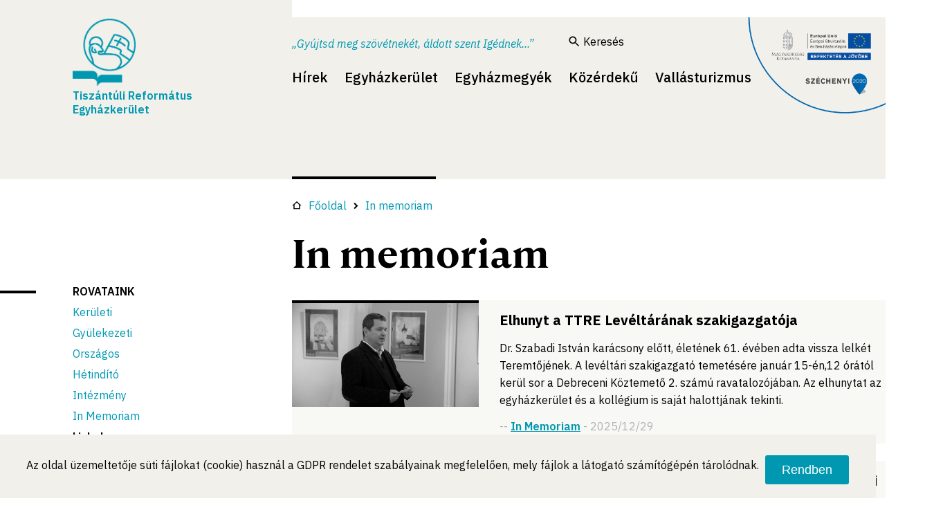

--- FILE ---
content_type: text/html; charset=UTF-8
request_url: https://ttre.hu/kategoria/13/in-memoriam
body_size: 7105
content:
<!DOCTYPE html>
<html lang="hu">
    <head>
        <!-- Google Tag Manager -->
        <script>
        (function(w,d,s,l,i){w[l]=w[l]||[];w[l].push({'gtm.start':
        new Date().getTime(),event:'gtm.js'});var f=d.getElementsByTagName(s)[0],
        j=d.createElement(s),dl=l!='dataLayer'?'&l='+l:'';j.async=true;j.src=
        'https://www.googletagmanager.com/gtm.js?id='+i+dl;f.parentNode.insertBefore(j,f);
        })(window,document,'script','dataLayer','GTM-KD928C6');
        </script>
        <!-- End Google Tag Manager -->
        <meta charset="utf-8">
        <meta name="viewport" content="width=device-width, initial-scale=1.0">
        <link rel="shortcut icon" type="image/png" href="/_projects/ttre/templates/default/img/favicon.ico"/>
        <title>Tiszántúli Református Egyházkerület</title>
        <meta name="keywords" content="">
<meta name="description" content="">
<meta property="robots" content="ALL">
<meta property="googlebot" content="index,&#x20;follow">
<meta property="msnbot" content="">
<meta property="og&#x3A;type" content="website">
<meta property="og&#x3A;image" content="&#x2F;_projects&#x2F;ttre&#x2F;templates&#x2F;default&#x2F;img&#x2F;logo.png">
<meta property="og&#x3A;locale" content="hu"><script  src="&#x2F;page_plugins&#x2F;system_plugins&#x2F;messageWindow&#x2F;js&#x2F;messageWindow.js"></script>
<script  src="&#x2F;js&#x2F;jquery-3.6.0.js"></script>
<script  src="&#x2F;plugins&#x2F;jqueryui&#x2F;js&#x2F;jquery-ui.min.js"></script>
<script  src="&#x2F;plugins&#x2F;alertify&#x2F;js&#x2F;alertify.min.js"></script>
<script  src="&#x2F;_projects&#x2F;ttre&#x2F;templates&#x2F;default&#x2F;js&#x2F;actual_menuitem_in_categories.js"></script><link href="&#x2F;plugins&#x2F;alertify&#x2F;css&#x2F;themes&#x2F;default.min.css" media="screen" rel="stylesheet" type="text&#x2F;css">
<link href="&#x2F;plugins&#x2F;alertify&#x2F;css&#x2F;alertify.min.css" media="screen" rel="stylesheet" type="text&#x2F;css">
<link href="&#x2F;plugins&#x2F;jqueryui&#x2F;css&#x2F;ui-lightness&#x2F;jquery-ui-1.10.4.custom.css" media="screen" rel="stylesheet" type="text&#x2F;css">
<link href="&#x2F;css&#x2F;font-awesome.min.css" media="screen" rel="stylesheet" type="text&#x2F;css">
<link href="&#x2F;_projects&#x2F;ttre&#x2F;templates&#x2F;default&#x2F;modules&#x2F;msg_windows&#x2F;msg_window.css" media="screen" rel="stylesheet" type="text&#x2F;css">
<link href="&#x2F;_projects&#x2F;ttre&#x2F;templates&#x2F;default&#x2F;css&#x2F;main.css&#x3F;ver&#x3D;1.0001" media="screen" rel="stylesheet" type="text&#x2F;css">
<link href="&#x2F;_projects&#x2F;ttre&#x2F;templates&#x2F;default&#x2F;css&#x2F;override.css" media="screen" rel="stylesheet" type="text&#x2F;css">    </head>
    <body >
    <!-- Google Tag Manager (noscript) -->
    <noscript><iframe src="https://www.googletagmanager.com/ns.html?id=GTM-KD928C6"
    height="0" width="0" style="display:none;visibility:hidden"></iframe></noscript>
    <!-- End Google Tag Manager (noscript) -->
    <div class="msg_window_wrapper">
    <div class="msg_window">
        <div class="msg_window_header">
            <div class="msg_window_title">
                Rendszerüzenet            </div>
            <div class="msg_window_close" onclick="messageWindow.closeMessageWindow()">
                <i title="Bezárás" class="fa fa-times"></i>
            </div>
        </div>
        <div class="msg_window_content">
            <div class="msg_window_message"></div>
            <div class="msg_window_close_button">
                <button type="button" onclick="messageWindow.closeMessageWindow()">
                    Bezárás                </button>
            </div>
        </div>
    </div>
</div>
<script type="text/javascript">
    </script>    
    <style>
        .fb_iframe_widget iframe{
            width: 160px !important;
        }
    </style>
    <div id="cookies_directive" class="page-border bottom colors-e background-solid">
        <p id="cookie_details"></p>
        Az oldal üzemeltetője süti fájlokat (cookie) használ a GDPR rendelet szabályainak megfelelően, mely fájlok a látogató számítógépén tárolódnak.        <button onclick="cookies_directive.pressedOk()" type="button">Rendben</button>
    </div>
    <div class="top_container">
        <nav class="top-navbar">
            <div class="left_col logo">
                <a href="/">
                <img src="/_projects/ttre/templates/default/img/logo2.png" alt="">
                <img style="display:none; height: 270px;" src="/_projects/ttre/templates/default/img/logo_outline.png" alt="">
                <div class="logo_title">Tiszántúli Református Egyházkerület</div>
                </a>
            </div><!--
            --><div class="right_col topnavbar_menu">
                <div class="border"></div>
                                    <div class="head_line"></div>
                                <div class="header_text">
    <div class="text_1">
        „Gyújtsd meg szövétnekét, áldott szent Igédnek...”    </div>
    <div class="text_2">
            </div>
</div><div id="autocompletion_search">
        <a class="search_link_div"  href="/kereses">
        <img src="/_projects/ttre/templates/default/img/search_icon.png" alt="" style="float:left" />
        Keresés    </a>
</div><div class="top_menu">
    <div class="menu_toggle" onclick="$(this).parent().find('.menu_container').toggleClass('active');"><i class="fa fa-bars" aria-hidden="true"></i></div>
    <div class="menu_container">
        <button class="menu_close" type="button" onclick="$(this).parent().parent().find('.menu_container').removeClass('active'); $('.main_menu').removeClass('active'); $('.main_menu .has-child').removeClass('active'); $('.back').css('display','none'); ">
            <img src="/_projects/ttre/templates/default/img/menu_close.png">
        </button>
        <button class="back" type="button" style="display:none;" onclick="$(this).parent().parent().find('.main_menu  .has-child.active').removeClass('active'); $('.main_menu').removeClass('active');">
            <img src="/_projects/ttre/templates/default/img/back.png">vissza        </button>
        <ul class="main_menu">
        <li class=" ">
           <a class="no-child" href="/kategoria/3/keruleti" title="Hírek"   target="_self">Hírek</a>
            </li>
<li class="has-child ">
           <span class="menu_item no_navigation">
            Egyházkerület        </span>
                <ul>
            <li class=" ">
           <a href="/tartalom/94/a-keruelet-toertenete" title="A kerület története"   target="_self">A kerület története</a>
        </li>
<li class=" ">
           <a href="/tartalom/95/elnoekseg" title="Elnökség"   target="_self">Elnökség</a>
        </li>
<li class=" ">
           <a href="/tartalom/112/intezmenyek" title="Egyházkerületi intézmények"   target="_self">Egyházkerületi intézmények</a>
        </li>
<li class=" ">
           <a href="/tartalom/93/puspoki-hivatal" title="Püspöki hivatal"   target="_self">Püspöki hivatal</a>
        </li>
<li class=" ">
           <a href="/kategoria/49/katechezis" title="Katechézis"   target="_self">Katechézis</a>
        </li>
<li class=" ">
           <a href="/kategoria/48/reformatus-tiszantul" title="Református Tiszántúl"   target="_self">Református Tiszántúl</a>
        </li>
<li class=" ">
           <a href="/kategoria/53/konyvajanlo" title="Könyvajánló"   target="_self">Könyvajánló</a>
        </li>
        </ul>
</li>
<li class=" ">
           <a class="no-child" href="http://ttre.hu/kategoriak/35,36,37,38,39,40,41,42,43" title="Egyházmegyék"   target="_self">Egyházmegyék</a>
            </li>
<li class="has-child ">
           <span class="menu_item no_navigation">
            Közérdekű        </span>
                <ul>
            <li class=" ">
           <a href="/dokumentumkategoria/2/szabalyrendeletek-es-kiemelt-hatarozatok" title="Szabályrendeletek és kiemelt határozatok"   target="_self">Szabályrendeletek és kiemelt határozatok</a>
        </li>
<li class=" ">
           <a href="/dokumentumkategoria/1/kozerdeku-informaciok" title="Közérdekű információk"   target="_self">Közérdekű információk</a>
        </li>
<li class=" ">
           <a href="/kategoria/28/kozbeszerzesi-informaciok" title="Közbeszerzési információk"   target="_self">Közbeszerzési információk</a>
        </li>
<li class=" ">
           <a href="/kategoria/23/palyazatok" title="Pályázatok"   target="_self">Pályázatok</a>
        </li>
<li class=" ">
           <a href="/dokumentumkategoria/19/archivum" title="Archívum"   target="_self">Archívum</a>
        </li>
<li class=" ">
           <a href="/dokumentumkategoria/20/egyeb" title="Egyéb"   target="_self">Egyéb</a>
        </li>
        </ul>
</li>
<li class="has-child ">
           <span class="menu_item no_navigation">
            Vallásturizmus        </span>
                <ul>
            <li class=" ">
           <a href="/tartalom/6643/koszonto" title="Köszöntő"   target="_self">Köszöntő</a>
        </li>
<li class=" ">
           <a href="/kategoria/57/debrecen-a-reformacio-varosa" title="Debrecen a reformáció városa"   target="_self">Debrecen a reformáció városa</a>
        </li>
<li class=" ">
           <a href="/tartalom/6825/varosfelfelfedezo-jatek" title="ReP6 kincskereső és városfelfedező játék"   target="_self">ReP6 kincskereső és városfelfedező játék</a>
        </li>
<li class=" ">
           <a href="/tartalom/6657/religio-et-patria" title="Religio et Patria"   target="_self">Religio et Patria</a>
        </li>
<li class=" ">
           <a href="/tartalom/6658/kozepkori-templomok-utja" title="Középkori Templomok Útja"   target="_self">Középkori Templomok Útja</a>
        </li>
<li class=" ">
           <a href="/kategoria/56/oroksegturak" title="Örökségtúrák"   target="_self">Örökségtúrák</a>
        </li>
<li class=" ">
           <a href="/tartalom/6665/oroksegtaborok" title="Örökségünk táborok"   target="_self">Örökségünk táborok</a>
        </li>
<li class=" ">
           <a href="/tartalom/6746/osztalykirandulasok-a-tiszantuli-reformatus-egyhazkerulet-ajanlasaval" title="Osztálykirándulások"   target="_self">Osztálykirándulások</a>
        </li>
<li class=" ">
           <a href="/kategoria/59/szallashelyek" title="Szálláshelyek"   target="_self">Szálláshelyek</a>
        </li>
<li class=" ">
           <a href="/tartalom/6666/turisztikai-programok" title="Programajánló"   target="_self">Programajánló</a>
        </li>
<li class=" ">
           <a href="/kategoria/55/turisztikai-hirek" title="Turisztikai hírek"   target="_self">Turisztikai hírek</a>
        </li>
        </ul>
</li>
        </ul>
    </div>
</div>                    
            </div>
            <a href="/kategoria/23/palyazatok">
                <img id="szechenyi_logo" src="/_projects/ttre/templates/default/img/szechenyi_2020_logo.png">
            </a>
        </nav>
        <div class="top_position">
                    </div>
    </div>
    <div class="before_content"></div><div class="quietness_container"></div><div class="content_left_col left_col"><nav>
    <div class="categories_menu left_col_box left_col_top_box">
    <div class="line"></div>
    <div class="line" style="top:235px"></div>
    <div class="menu_container">
        <ul>
            <li class=" ">
           <span class="menu_item no_navigation">
            Rovataink        </span>
        </li>
<li class=" ">
               <a href="/kategoria/3/keruleti" title="Kerületi"   target="_self">
                Kerületi            </a>
                </li>
<li class=" ">
               <a href="/kategoria/10/gyulekezeti" title="Gyülekezeti"   target="_self">
                Gyülekezeti            </a>
                </li>
<li class=" ">
               <a href="/kategoria/11/orszagos" title="Országos"   target="_self">
                Országos            </a>
                </li>
<li class=" ">
               <a href="/kategoria/52/hetindito" title="Hétindító"   target="_self">
                Hétindító            </a>
                </li>
<li class=" ">
               <a href="/kategoria/12/intezmeny" title="Intézmény"   target="_self">
                Intézmény            </a>
                </li>
<li class=" ">
               <a href="/kategoria/13/in-memoriam" title="In Memoriam"   target="_self">
                In Memoriam            </a>
                </li>
<li class=" ">
           <span class="menu_item no_navigation">
            Linkek        </span>
        </li>
<li class=" ">
               <a href="https://ekr.gov.hu/portal/kozbeszerzes/hirdetmenyek" title="Közbeszerzési hirdetmények"   target="_self">
                Közbeszerzési hirdetmények            </a>
                </li>
<li class=" ">
               <a href="https://net.jogtar.hu/reformatus" title="Egyházkerületre  vonatkozó alapvető jogszabályok"   target="_self">
                Egyházkerületre  vonatkozó alapvető jogszabályok            </a>
                </li>
        </ul>
    </div>
</div></nav><div class="icons">
    <div class="icon">
        <a href="" class="twitter">
            <img src="/_projects/ttre/templates/default/img/twitter.png" />
        </a>
    </div>
    
    <div class="icon">
        <a href="" class="facebook">
            <img src="/_projects/ttre/templates/default/img/facebook.png" />
        </a>
    </div> 
    
    <div class="icon">
        <a class="rss" href="/_projects/ttre/templates/default/xml/feed.php">
            <img src="/_projects/ttre/templates/default/img/rss.png" />
        </a>
    </div>
    
</div>
</div><div class="content  right_col"><div class="inner">
    <div id="blog"><div class="breadcrumb"><div class="breadcrumb_inner"><a class="breadcrumb_item" href="/"><svg width="14" height="12" viewBox="0 0 14 12" fill="none" xmlns="http://www.w3.org/2000/svg"><path fill-rule="evenodd" clip-rule="evenodd" d="M13.6668 6H11.6668V11.3333H2.3335V6H0.333496L7.00016 0L13.6668 6ZM7.00016 1.79382L10.3335 4.79382V10H3.66683V4.79382L7.00016 1.79382Z" fill="black"/></svg>Főoldal</a><i class="fa fa-chevron-right separator" aria-hidden="true"></i><a class="breadcrumb_item" href="/kategoria/13/in-memoriam">In memoriam</a></div></div><h1 class="page_main_title">In memoriam</h1>            <div class="blog_item">
                <div class="article_image flt_l">
                                            <a href="/tartalom/8042/13/in-memoriam/elhunyt-a-ttre-leveltaranak-szakigazgatoja">
                            <img class="lead_image" alt="Elhunyt a TTRE Levéltárának szakigazgatója" src="/_projects/ttre/uploads/load_image/695271ef1fad4/6952751c568cc-hu-szabadi-istvan.png" />
                        </a>
                                    </div><!--
                --><div class="article_body flt_l">
                    <div class="article_title">
                        <a href="/tartalom/8042/13/in-memoriam/elhunyt-a-ttre-leveltaranak-szakigazgatoja">
                            Elhunyt a TTRE Levéltárának szakigazgatója                        </a>
                    </div>

                    <div class="article_short_description">
                        Dr. Szabadi Istv&aacute;n kar&aacute;csony előtt, &eacute;let&eacute;nek 61. &eacute;v&eacute;ben adta vissza lelk&eacute;t Teremtőj&eacute;nek. A lev&eacute;lt&aacute;ri szakigazgat&oacute; temet&eacute;s&eacute;re janu&aacute;r 15-&eacute;n,12 &oacute;r&aacute;t&oacute;l ker&uuml;l sor a Debreceni K&ouml;ztemető 2. sz&aacute;m&uacute; ravataloz&oacute;j&aacute;ban. Az elhunytat az egyh&aacute;zker&uuml;let &eacute;s a koll&eacute;gium is saj&aacute;t halottj&aacute;nak tekinti.                    </div>
                    <div class="category">
                        <span>--</span> 
                        <a href='/kategoria/13/in-memoriam'>In memoriam</a>                    </div>
                    <div class="article_time">
                        - 2025/12/29                    </div>

                </div>
            </div>
                        <div class="blog_item">
                <div class="article_image flt_l">
                                            <a href="/tartalom/7795/13/in-memoriam/elhunyt-szel-samuel-a-hajduvideki-egyhazmegye-korabbi-tanacsosa">
                            <img class="lead_image" alt="Elhunyt Szél Sámuel, a Hajdúvidéki Egyházmegye korábbi tanácsosa" src="/_projects/ttre/uploads/load_image/68e79641ea186/68e8c3afb6c3d-hu-img-8076-v1.jpg" />
                        </a>
                                    </div><!--
                --><div class="article_body flt_l">
                    <div class="article_title">
                        <a href="/tartalom/7795/13/in-memoriam/elhunyt-szel-samuel-a-hajduvideki-egyhazmegye-korabbi-tanacsosa">
                            Elhunyt Szél Sámuel, a Hajdúvidéki Egyházmegye korábbi tanácsosa                        </a>
                    </div>

                    <div class="article_short_description">
                        Lelk&eacute;szk&eacute;nt Derecsk&eacute;n, Kony&aacute;ron &eacute;s F&ouml;ldesen is szolg&aacute;lt, 92 &eacute;vet &eacute;lt.                    </div>
                    <div class="category">
                        <span>--</span> 
                        <a href='/kategoria/13/in-memoriam'>In memoriam</a>                    </div>
                    <div class="article_time">
                        - 2025/10/09                    </div>

                </div>
            </div>
                        <div class="blog_item">
                <div class="article_image flt_l">
                                            <a href="/tartalom/7718/13/in-memoriam/elhunyt-dr-viragh-pal-geza-egykori-egyhazkeruleti-fogondnok">
                            <img class="lead_image" alt="Elhunyt dr. Virágh Pál Géza, egykori egyházkerületi főgondnok" src="/_projects/ttre/uploads/load_image/68c082ee151f5/68c086e09ca13-hu-in-memoriam-viragh-pal.jpg" />
                        </a>
                                    </div><!--
                --><div class="article_body flt_l">
                    <div class="article_title">
                        <a href="/tartalom/7718/13/in-memoriam/elhunyt-dr-viragh-pal-geza-egykori-egyhazkeruleti-fogondnok">
                            Elhunyt dr. Virágh Pál Géza, egykori egyházkerületi főgondnok                        </a>
                    </div>

                    <div class="article_short_description">
                        "A por visszat&eacute;r a f&ouml;ldbe, olyan lesz, mint volt, a l&eacute;lek pedig visszat&eacute;r Istenhez, aki adta." A Pr&eacute;dik&aacute;tor k&ouml;nyv&eacute;nek 12. fejezete 7. vers&eacute;vel b&uacute;cs&uacute;znak dr. Vir&aacute;gh P&aacute;l gyermekei, menyei, unok&aacute;i &eacute;s unokavejei, tov&aacute;bb&aacute; a k&ouml;zeli &eacute;s a t&aacute;volabbi rokons&aacute;g.                    </div>
                    <div class="category">
                        <span>--</span> 
                        <a href='/kategoria/13/in-memoriam'>In memoriam</a>                    </div>
                    <div class="article_time">
                        - 2025/09/09                    </div>

                </div>
            </div>
                        <div class="blog_item">
                <div class="article_image flt_l">
                                            <a href="/tartalom/7693/13/in-memoriam/elhunyt-vad-andras-gabor-a-hajduvideki-reformatus-egyhazmegye-egykori-presbiteri-fojegyzoje">
                            <img class="lead_image" alt="Elhunyt Vad András Gábor, a Hajdúvidéki Református Egyházmegye egykori presbiteri főjegyzője" src="/_projects/ttre/uploads/load_image/68b0aabe17495/68b0aece6f722-hu-68740ab2e6da4-hu-67a9f653315ec-hu-gyasz.jpg" />
                        </a>
                                    </div><!--
                --><div class="article_body flt_l">
                    <div class="article_title">
                        <a href="/tartalom/7693/13/in-memoriam/elhunyt-vad-andras-gabor-a-hajduvideki-reformatus-egyhazmegye-egykori-presbiteri-fojegyzoje">
                            Elhunyt Vad András Gábor, a Hajdúvidéki Református Egyházmegye egykori presbiteri főjegyzője                        </a>
                    </div>

                    <div class="article_short_description">
                        &Eacute;let&eacute;nek 73. &eacute;v&eacute;ben ment el a minden &eacute;lők &uacute;tj&aacute;n 2025. augusztus 22-&eacute;n.                    </div>
                    <div class="category">
                        <span>--</span> 
                        <a href='/kategoria/13/in-memoriam'>In memoriam</a>                    </div>
                    <div class="article_time">
                        - 2025/08/28                    </div>

                </div>
            </div>
                        <div class="blog_item">
                <div class="article_image flt_l">
                                            <a href="/tartalom/7625/13/in-memoriam/elhunyt-a-tiszadadai-es-tiszadobi-egyhazkozsegek-lelkipasztora">
                            <img class="lead_image" alt="Elhunyt a tiszadadai és tiszadobi egyházközségek lelkipásztora" src="/_projects/ttre/uploads/load_image/687408e47180c/68740ab2e6da4-hu-67a9f653315ec-hu-gyasz.jpg" />
                        </a>
                                    </div><!--
                --><div class="article_body flt_l">
                    <div class="article_title">
                        <a href="/tartalom/7625/13/in-memoriam/elhunyt-a-tiszadadai-es-tiszadobi-egyhazkozsegek-lelkipasztora">
                            Elhunyt a tiszadadai és tiszadobi egyházközségek lelkipásztora                        </a>
                    </div>

                    <div class="article_short_description">
                        Fazakas Alp&aacute;r 2025. j&uacute;lius 7-&eacute;n adta vissza lelk&eacute;t Teremtőj&eacute;nek, 57 &eacute;vet &eacute;lt.                    </div>
                    <div class="category">
                        <span>--</span> 
                        <a href='/kategoria/13/in-memoriam'>In memoriam</a>                    </div>
                    <div class="article_time">
                        - 2025/07/13                    </div>

                </div>
            </div>
                        <div class="blog_item">
                <div class="article_image flt_l">
                                            <a href="/tartalom/7599/13/in-memoriam/elhunyt-dr-szalkay-kazmer-nyugalmazott-lelkipasztor">
                            <img class="lead_image" alt="Elhunyt dr. Szalkay Kázmér nyugalmazott lelkipásztor" src="/_projects/ttre/uploads/load_image/685e5502f188a/685e571c710a5-hu-szalkay-kazmer.jpg" />
                        </a>
                                    </div><!--
                --><div class="article_body flt_l">
                    <div class="article_title">
                        <a href="/tartalom/7599/13/in-memoriam/elhunyt-dr-szalkay-kazmer-nyugalmazott-lelkipasztor">
                            Elhunyt dr. Szalkay Kázmér nyugalmazott lelkipásztor                        </a>
                    </div>

                    <div class="article_short_description">
                        Kor&aacute;bban t&ouml;bb debreceni gy&uuml;lekezetben is szolg&aacute;lt, 86 &eacute;vesen ment el a minden &eacute;lők &uacute;tj&aacute;n.                    </div>
                    <div class="category">
                        <span>--</span> 
                        <a href='/kategoria/13/in-memoriam'>In memoriam</a>                    </div>
                    <div class="article_time">
                        - 2025/06/27                    </div>

                </div>
            </div>
                        <div class="blog_item">
                <div class="article_image flt_l">
                                            <a href="/tartalom/7495/13/in-memoriam/elhunyt-zsukovszky-miklos-karpataljai-reformatus-lelkesz">
                            <img class="lead_image" alt="Elhunyt Zsukovszky Miklós kárpátaljai református lelkész" src="/_projects/ttre/uploads/load_image/6821b67341b2b/6821b7c92e398-hu-zsukovszky-miklos.jpg" />
                        </a>
                                    </div><!--
                --><div class="article_body flt_l">
                    <div class="article_title">
                        <a href="/tartalom/7495/13/in-memoriam/elhunyt-zsukovszky-miklos-karpataljai-reformatus-lelkesz">
                            Elhunyt Zsukovszky Miklós kárpátaljai református lelkész                        </a>
                    </div>

                    <div class="article_short_description">
                        &bdquo;Aki hisz &eacute;nbennem, ha meghal is &eacute;l: &eacute;s aki &eacute;l &eacute;s hisz &eacute;nbennem, az nem hal meg soha.&rdquo; (Jn, 11:25-26)                    </div>
                    <div class="category">
                        <span>--</span> 
                        <a href='/kategoria/13/in-memoriam'>In memoriam</a>                    </div>
                    <div class="article_time">
                        - 2025/05/12                    </div>

                </div>
            </div>
                        <div class="blog_item">
                <div class="article_image flt_l">
                                            <a href="/tartalom/7283/13/in-memoriam/elhunyt-szathmary-sandor-reformatus-lelkesz-teologus-kutatoprofesszor">
                            <img class="lead_image" alt="Elhunyt Szathmáry Sándor református lelkész, teológus, kutatóprofesszor" src="/_projects/ttre/uploads/load_image/67aaf376ca57c/67aaf4fc5adc8-hu-szathmary-sandor-fejlec.jpg" />
                        </a>
                                    </div><!--
                --><div class="article_body flt_l">
                    <div class="article_title">
                        <a href="/tartalom/7283/13/in-memoriam/elhunyt-szathmary-sandor-reformatus-lelkesz-teologus-kutatoprofesszor">
                            Elhunyt Szathmáry Sándor református lelkész, teológus, kutatóprofesszor                        </a>
                    </div>

                    <div class="article_short_description">
                        A kilencvenhat &eacute;ves kor&aacute;ban elhunyt lelkip&aacute;sztort febru&aacute;r 27-&eacute;n helyezik v&eacute;gső nyugalomra Debrecenben. A reformatus.hu &iacute;gy eml&eacute;kezett meg r&oacute;la.                    </div>
                    <div class="category">
                        <span>--</span> 
                        <a href='/kategoria/13/in-memoriam'>In memoriam</a>                    </div>
                    <div class="article_time">
                        - 2025/02/11                    </div>

                </div>
            </div>
                        <div class="blog_item">
                <div class="article_image flt_l">
                                            <a href="/tartalom/7281/13/in-memoriam/elhunyt-a-balkanyi-reformatus-egyhazkozseg-lelkipasztora">
                            <img class="lead_image" alt="Elhunyt a Balkányi Református Egyházközség lelkipásztora" src="/_projects/ttre/uploads/load_image/67a9f4264d6a5/67a9f653315ec-hu-gyasz.jpg" />
                        </a>
                                    </div><!--
                --><div class="article_body flt_l">
                    <div class="article_title">
                        <a href="/tartalom/7281/13/in-memoriam/elhunyt-a-balkanyi-reformatus-egyhazkozseg-lelkipasztora">
                            Elhunyt a Balkányi Református Egyházközség lelkipásztora                        </a>
                    </div>

                    <div class="article_short_description">
                        Sajtos S&aacute;ndor &eacute;let&eacute;nek 65. &eacute;v&eacute;ben adta vissza lelk&eacute;t Teremtőj&eacute;nek.                    </div>
                    <div class="category">
                        <span>--</span> 
                        <a href='/kategoria/13/in-memoriam'>In memoriam</a>                    </div>
                    <div class="article_time">
                        - 2025/02/10                    </div>

                </div>
            </div>
                        <div class="blog_item">
                <div class="article_image flt_l">
                                            <a href="/tartalom/7248/13/in-memoriam/elhunyt-az-egykori-sapi-lelkipasztor-k-szabo-gyula">
                            <img class="lead_image" alt="Elhunyt az egykori sápi lelkipásztor, K. Szabó Gyula" src="/_projects/ttre/uploads/load_image/678e56a7e369b/678e5986393b6-hu-gyasz.jpg" />
                        </a>
                                    </div><!--
                --><div class="article_body flt_l">
                    <div class="article_title">
                        <a href="/tartalom/7248/13/in-memoriam/elhunyt-az-egykori-sapi-lelkipasztor-k-szabo-gyula">
                            Elhunyt az egykori sápi lelkipásztor, K. Szabó Gyula                        </a>
                    </div>

                    <div class="article_short_description">
                        A nyugalmazott lelk&eacute;sz 92 &eacute;vet &eacute;l.                    </div>
                    <div class="category">
                        <span>--</span> 
                        <a href='/kategoria/13/in-memoriam'>In memoriam</a>                    </div>
                    <div class="article_time">
                        - 2025/01/20                    </div>

                </div>
            </div>
            <div class="pager">
    <div class="pager_item inactive"><i class="fa fa-long-arrow-alt-left" aria-hidden="true"></i></div><div class="pager_item active">1</div><div class="pager_item"><a aria-label="2. oldal" href="/kategoria/13/in-memoriam?page=2">2</a></div><div class="pager_item"><a aria-label="3. oldal" href="/kategoria/13/in-memoriam?page=3">3</a></div><div class="pager_item"><a aria-label="4. oldal" href="/kategoria/13/in-memoriam?page=4">4</a></div><div class="pager_item"><a aria-label="5. oldal" href="/kategoria/13/in-memoriam?page=5">5</a></div><div class="pager_item"><a aria-label="Következő oldal" href="/kategoria/13/in-memoriam?page=2"><i class="fa fa-long-arrow-alt-right" aria-hidden="true"></i></a></div></div></div></div></div>    <div class="after_content">
            </div>
    <footer class="info-color">
        <div class="container">
            <div class="footer_logo left_col">
                <a href="/">
                <img src="/_projects/ttre/templates/default/img/logo_outline-white.png" alt="">
                <div class="logo_title">Tiszántúli Református Egyházkerület</div>
                </a>
            </div><!--
            --><div class="footer_data right_col">
                <ul>
<li class="no_child ">
        <a href="/tartalom/4564/kapcsolat" title="Kapcsolat" target="_self">Kapcsolat</a>
    </li><li class="no_child ">
        <a href="/tartalom/25/impresszum" title="Impresszum" target="_self">Impresszum</a>
    </li><li class="no_child ">
        <a href="/tartalom/20/adatvedelmi-nyilatkozat" title="Adatvédelmi nyilatkozat" target="_self">Adatvédelmi nyilatkozat</a>
    </li></ul>                <div class="data">
                    Ⓒ
                    2026 Tiszántúli Református Egyházkerület.
                    <br>
                    Minden jog fenntartva                </div>
                <div class="data">
                    <span>
                        Technikai szám:                     </span>
                    <br>
                    <span class="number">
                        0066                    </span>
                </div>
                <div class="social_icons data">
                    <a href="" class="facebook"><img src="/_projects/ttre/templates/default/img/facebook.png" /></a>
<!--                    <a href="" class="twitter"><img src="/_projects/ttre/templates/default/img/twitter.png" /></a>-->
                    <a href="" class="youtube"><img src="/_projects/ttre/templates/default/img/youtube.png" /></a>
<!--                    <a href="" class="instagram"><img src="/_projects/ttre/templates/default/img/instagram.png" /></a>-->
                </div>
                <div class="border"></div>
            </div>
        </div>
        <script>
            var cookies_directive = {
                pressedOk: function () {
                    cookies_directive.setCookie('cookies_directive', 1, 365);
                    $('#cookies_directive').fadeOut(300);
                },
                showCookiesDirective: function () {
                    if (!cookies_directive.getCookie('cookies_directive')) {
                        $('#cookies_directive').show();
                    }
                },
                getCookie: function (name) {
                    var nameEQ = name + "=";
                    var ca = document.cookie.split(';');
                    for (var i = 0; i < ca.length; i++) {
                        var c = ca[i];
                        while (c.charAt(0) == ' ')
                            c = c.substring(1, c.length);
                        if (c.indexOf(nameEQ) === 0)
                            return c.substring(nameEQ.length, c.length);
                    }
                    return null;
                },
                setCookie: function (name, value, days) {
                    var expires = "";
                    if (days) {
                        var date = new Date();
                        date.setTime(date.getTime() + (days * 24 * 60 * 60 * 1000));
                        expires = "; expires=" + date.toGMTString();
                    }
                    document.cookie = name + "=" + value + expires + "; path=/";
                }
            };
            $(document).ready(function () {
                if (!cookies_directive.getCookie('cookies_directive')) {
                    $('#cookies_directive').delay(2000).fadeIn(300);
                }
            });
        </script>
        <style>            
            #cookies_directive{
                bottom: 0px;
                padding: 20px 3%;
                display:none;
                position: fixed;
                z-index: 999;
                transition: all .5s;
                background: #f1f0eb;
                max-width: 1331px;
            }
            #cookies_directive button{
                border: 0px;
                color: #fff;
                border-radius: 3px;
                background-color: #0098b1;
                padding: 10.5px 24px;
                font-size: 18px;
                font-weight: 500;
                text-decoration: none;
                margin-left: 5px;
                vertical-align: middle;
                cursor: pointer;
                position: relative;
                right: 0px;
                margin-top: 10px;
            }   
            @media only screen and (min-width: 1180px){
                #cookies_directive{
                    bottom: 0px;
                    height: 128px;
                }
            }            
            #cookie_details {
                display:none;
            }
            #cookies_directive {
                height:auto !important;
            }
        </style>
    </footer>
            </body>
</html>


--- FILE ---
content_type: text/css
request_url: https://ttre.hu/_projects/ttre/templates/default/css/main.css?ver=1.0001
body_size: 24123
content:
@import url("https://fonts.googleapis.com/css?family=IBM+Plex+Sans:400,400i,500,500i,600,600i,700,700i");
@font-face {
  font-family: "Nocturne Regular";
  src: url("../fonts/nocturne-serif-regular.woff") format("woff");
  font-weight: normal;
  font-style: normal;
}
@font-face {
  font-family: "Nocturne Medium";
  src: url("../fonts/nocturne-serif-medium.woff") format("woff");
  font-weight: normal;
  font-style: normal;
}
@font-face {
  font-family: "Nocturne Semibold";
  src: url("../fonts/nocturne-serif-semibold.woff") format("woff");
  font-weight: normal;
  font-style: normal;
}
@font-face {
  font-family: "Nocturne Bold";
  src: url("../fonts/nocturne-serif-bold.woff") format("woff");
  font-weight: normal;
  font-style: normal;
}
/*! AlertifyJS - v1.1.0 - Mohammad Younes <Mohammad@alertifyjs.com> (http://alertifyjs.com) */
.alertify .ajs-dialog {
  background-color: #fff;
  box-shadow: 0 15px 20px 0 rgba(0, 0, 0, 0.25);
  border-radius: 2px;
}

.alertify .ajs-header {
  color: #000;
  font-weight: 700;
  background: #fafafa;
  border-bottom: #eee 1px solid;
  border-radius: 2px 2px 0 0;
}

.alertify .ajs-body {
  color: #000;
}

.alertify .ajs-body .ajs-content .ajs-input {
  display: block;
  width: 100%;
  padding: 8px;
  margin: 4px;
  border-radius: 2px;
  border: 1px solid #CCC;
}

.alertify .ajs-body .ajs-content p {
  margin: 0;
}

.alertify .ajs-footer {
  background: #fbfbfb;
  border-top: #eee 1px solid;
  border-radius: 0 0 2px 2px;
}

.alertify .ajs-footer .ajs-buttons .ajs-button {
  background-color: transparent;
  color: #000;
  border: 0;
  font-size: 14px;
  font-weight: 700;
  text-transform: uppercase;
}

.alertify .ajs-footer .ajs-buttons .ajs-button.ajs-ok {
  color: #3593D2;
}

.alertify-notifier .ajs-message {
  background: rgba(255, 255, 255, 0.95);
  color: #000;
  text-align: center;
  border: 1px solid #ddd;
  border-radius: 2px;
}

.alertify-notifier .ajs-message.ajs-success {
  color: #fff;
  background: rgba(91, 189, 114, 0.95);
  text-shadow: -1px -1px 0 rgba(0, 0, 0, 0.5);
}

.alertify-notifier .ajs-message.ajs-error {
  color: #fff;
  background: rgba(217, 92, 92, 0.95);
  text-shadow: -1px -1px 0 rgba(0, 0, 0, 0.5);
}

.alertify-notifier .ajs-message.ajs-warning {
  background: rgba(252, 248, 215, 0.95);
  border-color: #999;
}

/*! AlertifyJS - v1.1.0 - Mohammad Younes <Mohammad@alertifyjs.com> (http://alertifyjs.com) */
.alertify .ajs-dimmer {
  position: fixed;
  z-index: 1981;
  top: 0;
  right: 0;
  bottom: 0;
  left: 0;
  padding: 0;
  margin: 0;
  background-color: #252525;
  opacity: 0.5;
}

.alertify .ajs-modal {
  position: fixed;
  top: 0;
  right: 0;
  left: 0;
  bottom: 0;
  padding: 0;
  overflow-y: auto;
  z-index: 1981;
}

.alertify .ajs-dialog {
  position: relative;
  margin: 5% auto;
  min-height: 110px;
  max-width: 500px;
  padding: 24px 24px 0;
  outline: 0;
}

.alertify .ajs-dialog.ajs-capture:before {
  content: "";
  position: absolute;
  top: 0;
  right: 0;
  bottom: 0;
  left: 0;
  display: block;
  z-index: 1;
}

.alertify .ajs-reset {
  position: absolute !important;
  display: inline !important;
  width: 0 !important;
  height: 0 !important;
  opacity: 0 !important;
}

.alertify .ajs-commands {
  position: absolute;
  right: 4px;
  margin: -14px 24px 0 0;
  z-index: 2;
}

.alertify .ajs-commands button {
  display: none;
  width: 10px;
  height: 10px;
  margin-left: 10px;
  padding: 10px;
  border: 0;
  background-color: transparent;
  background-repeat: no-repeat;
  background-position: center;
  cursor: pointer;
}

.alertify .ajs-commands button.ajs-close {
  background-image: url([data-uri]);
}

.alertify .ajs-commands button.ajs-maximize {
  background-image: url([data-uri]);
}

.alertify .ajs-header {
  margin: -24px -24px 0;
  padding: 16px 24px;
}

.alertify .ajs-body {
  min-height: 56px;
}

.alertify .ajs-body .ajs-content {
  padding: 16px 24px 16px 16px;
}

.alertify .ajs-footer {
  padding: 4px;
  margin-left: -24px;
  margin-right: -24px;
  min-height: 43px;
}

.alertify .ajs-footer .ajs-buttons.ajs-primary {
  text-align: right;
}

.alertify .ajs-footer .ajs-buttons.ajs-primary .ajs-button {
  margin: 4px;
}

.alertify .ajs-footer .ajs-buttons.ajs-auxiliary {
  float: left;
  clear: none;
  text-align: left;
}

.alertify .ajs-footer .ajs-buttons.ajs-auxiliary .ajs-button {
  margin: 4px;
}

.alertify .ajs-footer .ajs-buttons .ajs-button {
  min-width: 88px;
  min-height: 35px;
}

.alertify .ajs-handle {
  position: absolute;
  display: none;
  width: 10px;
  height: 10px;
  right: 0;
  bottom: 0;
  z-index: 1;
  background-image: url([data-uri]);
  -webkit-transform: scaleX(1);
  transform: scaleX(1);
  cursor: se-resize;
}

.alertify.ajs-no-overflow .ajs-body .ajs-content {
  overflow: hidden !important;
}

.alertify.ajs-no-padding.ajs-maximized .ajs-body .ajs-content {
  left: 0;
  right: 0;
  padding: 0;
}

.alertify.ajs-no-padding:not(.ajs-maximized) .ajs-body {
  margin-left: -24px;
  margin-right: -24px;
}

.alertify.ajs-no-padding:not(.ajs-maximized) .ajs-body .ajs-content {
  padding: 0;
}

.alertify.ajs-no-padding.ajs-resizable .ajs-body .ajs-content {
  left: 0;
  right: 0;
}

.alertify.ajs-closable .ajs-commands button.ajs-close, .alertify.ajs-maximizable .ajs-commands button.ajs-maximize, .alertify.ajs-maximizable .ajs-commands button.ajs-restore {
  display: inline-block;
}

.alertify.ajs-maximized .ajs-dialog {
  width: 100% !important;
  height: 100% !important;
  max-width: none !important;
  margin: 0 auto !important;
  top: 0 !important;
  left: 0 !important;
}

.alertify.ajs-maximized.ajs-modeless .ajs-modal {
  position: fixed !important;
  min-height: 100% !important;
  max-height: none !important;
  margin: 0 !important;
}

.alertify.ajs-maximized .ajs-commands button.ajs-maximize {
  background-image: url([data-uri]);
}

.alertify.ajs-maximized .ajs-dialog, .alertify.ajs-resizable .ajs-dialog {
  padding: 0;
}

.alertify.ajs-maximized .ajs-commands, .alertify.ajs-resizable .ajs-commands {
  margin: 14px 24px 0 0;
}

.alertify.ajs-maximized .ajs-header, .alertify.ajs-resizable .ajs-header {
  position: absolute;
  top: 0;
  left: 0;
  right: 0;
  margin: 0;
  padding: 16px 24px;
}

.alertify.ajs-maximized .ajs-body, .alertify.ajs-resizable .ajs-body {
  min-height: 224px;
  display: inline-block;
}

.alertify.ajs-maximized .ajs-body .ajs-content, .alertify.ajs-resizable .ajs-body .ajs-content {
  position: absolute;
  top: 50px;
  right: 24px;
  bottom: 50px;
  left: 24px;
  overflow: auto;
}

.alertify.ajs-maximized .ajs-footer, .alertify.ajs-resizable .ajs-footer {
  position: absolute;
  left: 0;
  right: 0;
  bottom: 0;
  margin: 0;
}

.alertify.ajs-resizable:not(.ajs-maximized) .ajs-dialog {
  min-width: 548px;
}

.alertify.ajs-resizable:not(.ajs-maximized) .ajs-handle {
  display: block;
}

.alertify.ajs-movable:not(.ajs-maximized) .ajs-header {
  cursor: move;
}

.alertify.ajs-modeless .ajs-dimmer, .alertify.ajs-modeless .ajs-reset {
  display: none;
}

.alertify.ajs-modeless .ajs-modal {
  overflow: visible;
  max-width: none;
  max-height: 0;
}

.alertify.ajs-modeless.ajs-pinnable .ajs-commands button.ajs-pin {
  display: inline-block;
  background-image: url([data-uri]);
}

.alertify.ajs-modeless.ajs-unpinned .ajs-modal {
  position: absolute;
}

.alertify.ajs-modeless.ajs-unpinned .ajs-commands button.ajs-pin {
  background-image: url([data-uri]);
}

.alertify.ajs-modeless:not(.ajs-unpinned) .ajs-body {
  max-height: 500px;
  overflow: auto;
}

.alertify.ajs-basic .ajs-header {
  opacity: 0;
}

.alertify.ajs-basic .ajs-footer {
  visibility: hidden;
}

.alertify.ajs-frameless .ajs-header {
  position: absolute;
  top: 0;
  left: 0;
  right: 0;
  min-height: 60px;
  margin: 0;
  padding: 0;
  opacity: 0;
  z-index: 1;
}

.alertify.ajs-frameless .ajs-footer {
  display: none;
}

.alertify.ajs-frameless .ajs-body .ajs-content {
  position: absolute;
  top: 0;
  right: 0;
  bottom: 0;
  left: 0;
}

.alertify.ajs-frameless:not(.ajs-resizable) .ajs-dialog {
  padding-top: 0;
}

.alertify.ajs-frameless:not(.ajs-resizable) .ajs-dialog .ajs-commands {
  margin-top: 0;
}

.ajs-no-overflow {
  overflow: hidden !important;
  outline: 0;
}

.ajs-no-selection, .ajs-no-selection * {
  -webkit-user-select: none;
  -moz-user-select: none;
  -ms-user-select: none;
  user-select: none;
}

@media screen and (max-width: 568px) {
  .alertify .ajs-dialog {
    min-width: 150px;
  }
  .alertify:not(.ajs-maximized) .ajs-modal {
    padding: 0 5%;
  }
  .alertify:not(.ajs-maximized).ajs-resizable .ajs-dialog {
    min-width: initial;
    min-width: auto;
  }
}
@-moz-document url-prefix() {
  .alertify button:focus {
    outline: #3593D2 dotted 1px;
  }
}
.alertify .ajs-dimmer, .alertify .ajs-modal {
  -webkit-transform: translate3d(0, 0, 0);
  transform: translate3d(0, 0, 0);
  -webkit-transition-property: opacity, visibility;
  transition-property: opacity, visibility;
  -webkit-transition-timing-function: linear;
  transition-timing-function: linear;
  -webkit-transition-duration: 250ms;
  transition-duration: 250ms;
}

.alertify.ajs-hidden .ajs-dimmer, .alertify.ajs-hidden .ajs-modal {
  visibility: hidden;
  opacity: 0;
}

.alertify.ajs-in:not(.ajs-hidden) .ajs-dialog {
  -webkit-animation-duration: 500ms;
  animation-duration: 500ms;
}

.alertify.ajs-out.ajs-hidden .ajs-dialog {
  -webkit-animation-duration: 250ms;
  animation-duration: 250ms;
}

.alertify .ajs-dialog.ajs-shake {
  -webkit-animation-name: ajs-shake;
  animation-name: ajs-shake;
  -webkit-animation-duration: 0.1s;
  animation-duration: 0.1s;
  -webkit-animation-fill-mode: both;
  animation-fill-mode: both;
}

@-webkit-keyframes ajs-shake {
  0%, 100% {
    -webkit-transform: translate3d(0, 0, 0);
    transform: translate3d(0, 0, 0);
  }
  10%, 30%, 50%, 70%, 90% {
    -webkit-transform: translate3d(-10px, 0, 0);
    transform: translate3d(-10px, 0, 0);
  }
  20%, 40%, 60%, 80% {
    -webkit-transform: translate3d(10px, 0, 0);
    transform: translate3d(10px, 0, 0);
  }
}
@keyframes ajs-shake {
  0%, 100% {
    -webkit-transform: translate3d(0, 0, 0);
    transform: translate3d(0, 0, 0);
  }
  10%, 30%, 50%, 70%, 90% {
    -webkit-transform: translate3d(-10px, 0, 0);
    transform: translate3d(-10px, 0, 0);
  }
  20%, 40%, 60%, 80% {
    -webkit-transform: translate3d(10px, 0, 0);
    transform: translate3d(10px, 0, 0);
  }
}
.alertify.ajs-slide.ajs-in:not(.ajs-hidden) .ajs-dialog {
  -webkit-animation-name: ajs-slideIn;
  animation-name: ajs-slideIn;
  -webkit-animation-timing-function: cubic-bezier(0.175, 0.885, 0.32, 1.275);
  animation-timing-function: cubic-bezier(0.175, 0.885, 0.32, 1.275);
}

.alertify.ajs-slide.ajs-out.ajs-hidden .ajs-dialog {
  -webkit-animation-name: ajs-slideOut;
  animation-name: ajs-slideOut;
  -webkit-animation-timing-function: cubic-bezier(0.6, -0.28, 0.735, 0.045);
  animation-timing-function: cubic-bezier(0.6, -0.28, 0.735, 0.045);
}

.alertify.ajs-zoom.ajs-in:not(.ajs-hidden) .ajs-dialog {
  -webkit-animation-name: ajs-zoomIn;
  animation-name: ajs-zoomIn;
}

.alertify.ajs-zoom.ajs-out.ajs-hidden .ajs-dialog {
  -webkit-animation-name: ajs-zoomOut;
  animation-name: ajs-zoomOut;
}

.alertify.ajs-fade.ajs-in:not(.ajs-hidden) .ajs-dialog {
  -webkit-animation-name: ajs-fadeIn;
  animation-name: ajs-fadeIn;
}

.alertify.ajs-fade.ajs-out.ajs-hidden .ajs-dialog {
  -webkit-animation-name: ajs-fadeOut;
  animation-name: ajs-fadeOut;
}

.alertify.ajs-pulse.ajs-in:not(.ajs-hidden) .ajs-dialog {
  -webkit-animation-name: ajs-pulseIn;
  animation-name: ajs-pulseIn;
}

.alertify.ajs-pulse.ajs-out.ajs-hidden .ajs-dialog {
  -webkit-animation-name: ajs-pulseOut;
  animation-name: ajs-pulseOut;
}

.alertify.ajs-flipx.ajs-in:not(.ajs-hidden) .ajs-dialog {
  -webkit-animation-name: ajs-flipInX;
  animation-name: ajs-flipInX;
}

.alertify.ajs-flipx.ajs-out.ajs-hidden .ajs-dialog {
  -webkit-animation-name: ajs-flipOutX;
  animation-name: ajs-flipOutX;
}

.alertify.ajs-flipy.ajs-in:not(.ajs-hidden) .ajs-dialog {
  -webkit-animation-name: ajs-flipInY;
  animation-name: ajs-flipInY;
}

.alertify.ajs-flipy.ajs-out.ajs-hidden .ajs-dialog {
  -webkit-animation-name: ajs-flipOutY;
  animation-name: ajs-flipOutY;
}

@-webkit-keyframes ajs-pulseIn {
  0%, 100%, 20%, 40%, 60%, 80% {
    -webkit-transition-timing-function: cubic-bezier(0.215, 0.61, 0.355, 1);
    transition-timing-function: cubic-bezier(0.215, 0.61, 0.355, 1);
  }
  0% {
    opacity: 0;
    -webkit-transform: scale3d(0.3, 0.3, 0.3);
    transform: scale3d(0.3, 0.3, 0.3);
  }
  20% {
    -webkit-transform: scale3d(1.1, 1.1, 1.1);
    transform: scale3d(1.1, 1.1, 1.1);
  }
  40% {
    -webkit-transform: scale3d(0.9, 0.9, 0.9);
    transform: scale3d(0.9, 0.9, 0.9);
  }
  60% {
    opacity: 1;
    -webkit-transform: scale3d(1.03, 1.03, 1.03);
    transform: scale3d(1.03, 1.03, 1.03);
  }
  80% {
    -webkit-transform: scale3d(0.97, 0.97, 0.97);
    transform: scale3d(0.97, 0.97, 0.97);
  }
  100% {
    opacity: 1;
    -webkit-transform: scale3d(1, 1, 1);
    transform: scale3d(1, 1, 1);
  }
}
@keyframes ajs-pulseIn {
  0%, 100%, 20%, 40%, 60%, 80% {
    -webkit-transition-timing-function: cubic-bezier(0.215, 0.61, 0.355, 1);
    transition-timing-function: cubic-bezier(0.215, 0.61, 0.355, 1);
  }
  0% {
    opacity: 0;
    -webkit-transform: scale3d(0.3, 0.3, 0.3);
    transform: scale3d(0.3, 0.3, 0.3);
  }
  20% {
    -webkit-transform: scale3d(1.1, 1.1, 1.1);
    transform: scale3d(1.1, 1.1, 1.1);
  }
  40% {
    -webkit-transform: scale3d(0.9, 0.9, 0.9);
    transform: scale3d(0.9, 0.9, 0.9);
  }
  60% {
    opacity: 1;
    -webkit-transform: scale3d(1.03, 1.03, 1.03);
    transform: scale3d(1.03, 1.03, 1.03);
  }
  80% {
    -webkit-transform: scale3d(0.97, 0.97, 0.97);
    transform: scale3d(0.97, 0.97, 0.97);
  }
  100% {
    opacity: 1;
    -webkit-transform: scale3d(1, 1, 1);
    transform: scale3d(1, 1, 1);
  }
}
@-webkit-keyframes ajs-pulseOut {
  20% {
    -webkit-transform: scale3d(0.9, 0.9, 0.9);
    transform: scale3d(0.9, 0.9, 0.9);
  }
  50%, 55% {
    opacity: 1;
    -webkit-transform: scale3d(1.1, 1.1, 1.1);
    transform: scale3d(1.1, 1.1, 1.1);
  }
  100% {
    opacity: 0;
    -webkit-transform: scale3d(0.3, 0.3, 0.3);
    transform: scale3d(0.3, 0.3, 0.3);
  }
}
@keyframes ajs-pulseOut {
  20% {
    -webkit-transform: scale3d(0.9, 0.9, 0.9);
    transform: scale3d(0.9, 0.9, 0.9);
  }
  50%, 55% {
    opacity: 1;
    -webkit-transform: scale3d(1.1, 1.1, 1.1);
    transform: scale3d(1.1, 1.1, 1.1);
  }
  100% {
    opacity: 0;
    -webkit-transform: scale3d(0.3, 0.3, 0.3);
    transform: scale3d(0.3, 0.3, 0.3);
  }
}
@-webkit-keyframes ajs-zoomIn {
  0% {
    opacity: 0;
    -webkit-transform: scale3d(0.25, 0.25, 0.25);
    transform: scale3d(0.25, 0.25, 0.25);
  }
  100% {
    opacity: 1;
    -webkit-transform: scale3d(1, 1, 1);
    transform: scale3d(1, 1, 1);
  }
}
@keyframes ajs-zoomIn {
  0% {
    opacity: 0;
    -webkit-transform: scale3d(0.25, 0.25, 0.25);
    transform: scale3d(0.25, 0.25, 0.25);
  }
  100% {
    opacity: 1;
    -webkit-transform: scale3d(1, 1, 1);
    transform: scale3d(1, 1, 1);
  }
}
@-webkit-keyframes ajs-zoomOut {
  0% {
    opacity: 1;
    -webkit-transform: scale3d(1, 1, 1);
    transform: scale3d(1, 1, 1);
  }
  100% {
    opacity: 0;
    -webkit-transform: scale3d(0.25, 0.25, 0.25);
    transform: scale3d(0.25, 0.25, 0.25);
  }
}
@keyframes ajs-zoomOut {
  0% {
    opacity: 1;
    -webkit-transform: scale3d(1, 1, 1);
    transform: scale3d(1, 1, 1);
  }
  100% {
    opacity: 0;
    -webkit-transform: scale3d(0.25, 0.25, 0.25);
    transform: scale3d(0.25, 0.25, 0.25);
  }
}
@-webkit-keyframes ajs-fadeIn {
  0% {
    opacity: 0;
  }
  100% {
    opacity: 1;
  }
}
@keyframes ajs-fadeIn {
  0% {
    opacity: 0;
  }
  100% {
    opacity: 1;
  }
}
@-webkit-keyframes ajs-fadeOut {
  0% {
    opacity: 1;
  }
  100% {
    opacity: 0;
  }
}
@keyframes ajs-fadeOut {
  0% {
    opacity: 1;
  }
  100% {
    opacity: 0;
  }
}
@-webkit-keyframes ajs-flipInX {
  0% {
    -webkit-transform: perspective(400px) rotate3d(1, 0, 0, 90deg);
    transform: perspective(400px) rotate3d(1, 0, 0, 90deg);
    -webkit-transition-timing-function: ease-in;
    transition-timing-function: ease-in;
    opacity: 0;
  }
  40% {
    -webkit-transform: perspective(400px) rotate3d(1, 0, 0, -20deg);
    transform: perspective(400px) rotate3d(1, 0, 0, -20deg);
    -webkit-transition-timing-function: ease-in;
    transition-timing-function: ease-in;
  }
  60% {
    -webkit-transform: perspective(400px) rotate3d(1, 0, 0, 10deg);
    transform: perspective(400px) rotate3d(1, 0, 0, 10deg);
    opacity: 1;
  }
  80% {
    -webkit-transform: perspective(400px) rotate3d(1, 0, 0, -5deg);
    transform: perspective(400px) rotate3d(1, 0, 0, -5deg);
  }
  100% {
    -webkit-transform: perspective(400px);
    transform: perspective(400px);
  }
}
@keyframes ajs-flipInX {
  0% {
    -webkit-transform: perspective(400px) rotate3d(1, 0, 0, 90deg);
    transform: perspective(400px) rotate3d(1, 0, 0, 90deg);
    -webkit-transition-timing-function: ease-in;
    transition-timing-function: ease-in;
    opacity: 0;
  }
  40% {
    -webkit-transform: perspective(400px) rotate3d(1, 0, 0, -20deg);
    transform: perspective(400px) rotate3d(1, 0, 0, -20deg);
    -webkit-transition-timing-function: ease-in;
    transition-timing-function: ease-in;
  }
  60% {
    -webkit-transform: perspective(400px) rotate3d(1, 0, 0, 10deg);
    transform: perspective(400px) rotate3d(1, 0, 0, 10deg);
    opacity: 1;
  }
  80% {
    -webkit-transform: perspective(400px) rotate3d(1, 0, 0, -5deg);
    transform: perspective(400px) rotate3d(1, 0, 0, -5deg);
  }
  100% {
    -webkit-transform: perspective(400px);
    transform: perspective(400px);
  }
}
@-webkit-keyframes ajs-flipOutX {
  0% {
    -webkit-transform: perspective(400px);
    transform: perspective(400px);
  }
  30% {
    -webkit-transform: perspective(400px) rotate3d(1, 0, 0, -20deg);
    transform: perspective(400px) rotate3d(1, 0, 0, -20deg);
    opacity: 1;
  }
  100% {
    -webkit-transform: perspective(400px) rotate3d(1, 0, 0, 90deg);
    transform: perspective(400px) rotate3d(1, 0, 0, 90deg);
    opacity: 0;
  }
}
@keyframes ajs-flipOutX {
  0% {
    -webkit-transform: perspective(400px);
    transform: perspective(400px);
  }
  30% {
    -webkit-transform: perspective(400px) rotate3d(1, 0, 0, -20deg);
    transform: perspective(400px) rotate3d(1, 0, 0, -20deg);
    opacity: 1;
  }
  100% {
    -webkit-transform: perspective(400px) rotate3d(1, 0, 0, 90deg);
    transform: perspective(400px) rotate3d(1, 0, 0, 90deg);
    opacity: 0;
  }
}
@-webkit-keyframes ajs-flipInY {
  0% {
    -webkit-transform: perspective(400px) rotate3d(0, 1, 0, 90deg);
    transform: perspective(400px) rotate3d(0, 1, 0, 90deg);
    -webkit-transition-timing-function: ease-in;
    transition-timing-function: ease-in;
    opacity: 0;
  }
  40% {
    -webkit-transform: perspective(400px) rotate3d(0, 1, 0, -20deg);
    transform: perspective(400px) rotate3d(0, 1, 0, -20deg);
    -webkit-transition-timing-function: ease-in;
    transition-timing-function: ease-in;
  }
  60% {
    -webkit-transform: perspective(400px) rotate3d(0, 1, 0, 10deg);
    transform: perspective(400px) rotate3d(0, 1, 0, 10deg);
    opacity: 1;
  }
  80% {
    -webkit-transform: perspective(400px) rotate3d(0, 1, 0, -5deg);
    transform: perspective(400px) rotate3d(0, 1, 0, -5deg);
  }
  100% {
    -webkit-transform: perspective(400px);
    transform: perspective(400px);
  }
}
@keyframes ajs-flipInY {
  0% {
    -webkit-transform: perspective(400px) rotate3d(0, 1, 0, 90deg);
    transform: perspective(400px) rotate3d(0, 1, 0, 90deg);
    -webkit-transition-timing-function: ease-in;
    transition-timing-function: ease-in;
    opacity: 0;
  }
  40% {
    -webkit-transform: perspective(400px) rotate3d(0, 1, 0, -20deg);
    transform: perspective(400px) rotate3d(0, 1, 0, -20deg);
    -webkit-transition-timing-function: ease-in;
    transition-timing-function: ease-in;
  }
  60% {
    -webkit-transform: perspective(400px) rotate3d(0, 1, 0, 10deg);
    transform: perspective(400px) rotate3d(0, 1, 0, 10deg);
    opacity: 1;
  }
  80% {
    -webkit-transform: perspective(400px) rotate3d(0, 1, 0, -5deg);
    transform: perspective(400px) rotate3d(0, 1, 0, -5deg);
  }
  100% {
    -webkit-transform: perspective(400px);
    transform: perspective(400px);
  }
}
@-webkit-keyframes ajs-flipOutY {
  0% {
    -webkit-transform: perspective(400px);
    transform: perspective(400px);
  }
  30% {
    -webkit-transform: perspective(400px) rotate3d(0, 1, 0, -15deg);
    transform: perspective(400px) rotate3d(0, 1, 0, -15deg);
    opacity: 1;
  }
  100% {
    -webkit-transform: perspective(400px) rotate3d(0, 1, 0, 90deg);
    transform: perspective(400px) rotate3d(0, 1, 0, 90deg);
    opacity: 0;
  }
}
@keyframes ajs-flipOutY {
  0% {
    -webkit-transform: perspective(400px);
    transform: perspective(400px);
  }
  30% {
    -webkit-transform: perspective(400px) rotate3d(0, 1, 0, -15deg);
    transform: perspective(400px) rotate3d(0, 1, 0, -15deg);
    opacity: 1;
  }
  100% {
    -webkit-transform: perspective(400px) rotate3d(0, 1, 0, 90deg);
    transform: perspective(400px) rotate3d(0, 1, 0, 90deg);
    opacity: 0;
  }
}
@-webkit-keyframes ajs-slideIn {
  0% {
    margin-top: -100%;
  }
  100% {
    margin-top: 5%;
  }
}
@keyframes ajs-slideIn {
  0% {
    margin-top: -100%;
  }
  100% {
    margin-top: 5%;
  }
}
@-webkit-keyframes ajs-slideOut {
  0% {
    margin-top: 5%;
  }
  100% {
    margin-top: -100%;
  }
}
@keyframes ajs-slideOut {
  0% {
    margin-top: 5%;
  }
  100% {
    margin-top: -100%;
  }
}
.alertify-notifier {
  position: fixed;
  width: 0;
  overflow: visible;
  z-index: 1982;
  -webkit-transform: translate3d(0, 0, 0);
  transform: translate3d(0, 0, 0);
}

.alertify-notifier .ajs-message {
  position: relative;
  width: 260px;
  max-height: 0;
  padding: 0;
  opacity: 0;
  margin: 0;
  -webkit-transition-duration: 250ms;
  transition-duration: 250ms;
  -webkit-transition-timing-function: linear;
  transition-timing-function: linear;
}

.alertify-notifier .ajs-message.ajs-visible {
  -webkit-transition-duration: 500ms;
  transition-duration: 500ms;
  -webkit-transition-timing-function: cubic-bezier(0.175, 0.885, 0.32, 1.275);
  transition-timing-function: cubic-bezier(0.175, 0.885, 0.32, 1.275);
  opacity: 1;
  max-height: 100%;
  padding: 15px;
  margin-top: 10px;
}

.alertify-notifier.ajs-top {
  top: 10px;
}

.alertify-notifier.ajs-bottom {
  bottom: 10px;
}

.alertify-notifier.ajs-right {
  right: 10px;
}

.alertify-notifier.ajs-right .ajs-message {
  right: -320px;
}

.alertify-notifier.ajs-right .ajs-message.ajs-visible {
  right: 290px;
}

.alertify-notifier.ajs-left {
  left: 10px;
}

.alertify-notifier.ajs-left .ajs-message {
  left: -300px;
}

.alertify-notifier.ajs-left .ajs-message.ajs-visible {
  left: 0;
}

/*! jQuery UI - v1.10.4 - 2014-03-05
* http://jqueryui.com
* Includes: jquery.ui.core.css, jquery.ui.resizable.css, jquery.ui.selectable.css, jquery.ui.accordion.css, jquery.ui.autocomplete.css, jquery.ui.button.css, jquery.ui.datepicker.css, jquery.ui.dialog.css, jquery.ui.menu.css, jquery.ui.progressbar.css, jquery.ui.slider.css, jquery.ui.spinner.css, jquery.ui.tabs.css, jquery.ui.tooltip.css, jquery.ui.theme.css
* To view and modify this theme, visit http://jqueryui.com/themeroller/?ffDefault=Verdana%2CArial%2Csans-serif&fwDefault=normal&fsDefault=1.1em&cornerRadius=4px&bgColorHeader=cccccc&bgTextureHeader=highlight_soft&bgImgOpacityHeader=75&borderColorHeader=aaaaaa&fcHeader=222222&iconColorHeader=222222&bgColorContent=ffffff&bgTextureContent=flat&bgImgOpacityContent=75&borderColorContent=aaaaaa&fcContent=222222&iconColorContent=222222&bgColorDefault=e6e6e6&bgTextureDefault=glass&bgImgOpacityDefault=75&borderColorDefault=d3d3d3&fcDefault=555555&iconColorDefault=888888&bgColorHover=dadada&bgTextureHover=glass&bgImgOpacityHover=75&borderColorHover=999999&fcHover=212121&iconColorHover=454545&bgColorActive=ffffff&bgTextureActive=glass&bgImgOpacityActive=65&borderColorActive=aaaaaa&fcActive=212121&iconColorActive=454545&bgColorHighlight=fbf9ee&bgTextureHighlight=glass&bgImgOpacityHighlight=55&borderColorHighlight=fcefa1&fcHighlight=363636&iconColorHighlight=2e83ff&bgColorError=fef1ec&bgTextureError=glass&bgImgOpacityError=95&borderColorError=cd0a0a&fcError=cd0a0a&iconColorError=cd0a0a&bgColorOverlay=aaaaaa&bgTextureOverlay=flat&bgImgOpacityOverlay=0&opacityOverlay=30&bgColorShadow=aaaaaa&bgTextureShadow=flat&bgImgOpacityShadow=0&opacityShadow=30&thicknessShadow=8px&offsetTopShadow=-8px&offsetLeftShadow=-8px&cornerRadiusShadow=8px
* Copyright 2014 jQuery Foundation and other contributors; Licensed MIT */
/* Layout helpers
----------------------------------*/
.tabs_content li.ui-corner-top {
  height: auto !important;
}

.tabs_content .ui-tabs-anchor {
  padding: 10px 10px !important;
}

.ui-helper-hidden {
  display: none;
}

.ui-helper-hidden-accessible {
  border: 0;
  clip: rect(0 0 0 0);
  height: 1px;
  margin: -1px;
  overflow: hidden;
  padding: 0;
  position: absolute;
  width: 1px;
}

.ui-helper-reset {
  margin: 0;
  padding: 0;
  border: 0;
  outline: 0;
  line-height: 1.3;
  text-decoration: none;
  font-size: 100%;
  list-style: none;
}

.ui-helper-clearfix:before,
.ui-helper-clearfix:after {
  content: "";
  display: table;
  border-collapse: collapse;
}

.ui-helper-clearfix:after {
  clear: both;
}

.ui-helper-clearfix {
  min-height: 0; /* support: IE7 */
}

.ui-helper-zfix {
  width: 100%;
  height: 100%;
  top: 0;
  left: 0;
  position: absolute;
  opacity: 0;
  filter: Alpha(Opacity=0);
}

.ui-front {
  z-index: 100;
}

/* Interaction Cues
----------------------------------*/
.ui-state-disabled {
  cursor: default !important;
}

/* Icons
----------------------------------*/
/* states and images */
.ui-icon {
  display: block;
  text-indent: -99999px;
  overflow: hidden;
  background-repeat: no-repeat;
}

/* Misc visuals
----------------------------------*/
/* Overlays */
.ui-widget-overlay {
  position: fixed;
  top: 0;
  left: 0;
  width: 100%;
  height: 100%;
}

.ui-resizable {
  position: relative;
}

.ui-resizable-handle {
  position: absolute;
  font-size: 0.1px;
  display: block;
}

.ui-resizable-disabled .ui-resizable-handle,
.ui-resizable-autohide .ui-resizable-handle {
  display: none;
}

.ui-resizable-n {
  cursor: n-resize;
  height: 7px;
  width: 100%;
  top: -5px;
  left: 0;
}

.ui-resizable-s {
  cursor: s-resize;
  height: 7px;
  width: 100%;
  bottom: -5px;
  left: 0;
}

.ui-resizable-e {
  cursor: e-resize;
  width: 7px;
  right: -5px;
  top: 0;
  height: 100%;
}

.ui-resizable-w {
  cursor: w-resize;
  width: 7px;
  left: -5px;
  top: 0;
  height: 100%;
}

.ui-resizable-se {
  cursor: se-resize;
  width: 12px;
  height: 12px;
  right: 1px;
  bottom: 1px;
}

.ui-resizable-sw {
  cursor: sw-resize;
  width: 9px;
  height: 9px;
  left: -5px;
  bottom: -5px;
}

.ui-resizable-nw {
  cursor: nw-resize;
  width: 9px;
  height: 9px;
  left: -5px;
  top: -5px;
}

.ui-resizable-ne {
  cursor: ne-resize;
  width: 9px;
  height: 9px;
  right: -5px;
  top: -5px;
}

.ui-selectable-helper {
  position: absolute;
  z-index: 100;
  border: 1px dotted black;
}

.ui-accordion .ui-accordion-header {
  display: block;
  cursor: pointer;
  position: relative;
  margin-top: 2px;
  padding: 0.5em 0.5em 0.5em 0.7em;
  min-height: 0; /* support: IE7 */
}

.ui-accordion .ui-accordion-icons {
  padding-left: 2.2em;
}

.ui-accordion .ui-accordion-noicons {
  padding-left: 0.7em;
}

.ui-accordion .ui-accordion-icons .ui-accordion-icons {
  padding-left: 2.2em;
}

.ui-accordion .ui-accordion-header .ui-accordion-header-icon {
  position: absolute;
  left: 0.5em;
  top: 50%;
  margin-top: -8px;
}

.ui-accordion .ui-accordion-content {
  padding: 1em 2.2em;
  border-top: 0;
  overflow: auto;
}

.ui-autocomplete {
  position: absolute;
  top: 0;
  left: 0;
  cursor: default;
  background: #fff;
  border: 1px solid #000;
  z-index: 1000;
}

.ui-button {
  display: inline-block;
  position: relative;
  padding: 0;
  line-height: normal;
  margin-right: 0.1em;
  cursor: pointer;
  vertical-align: middle;
  text-align: center;
  overflow: visible; /* removes extra width in IE */
}

.ui-button,
.ui-button:link,
.ui-button:visited,
.ui-button:hover,
.ui-button:active {
  text-decoration: none;
}

/* to make room for the icon, a width needs to be set here */
.ui-button-icon-only {
  width: 2.2em;
}

/* button elements seem to need a little more width */
button.ui-button-icon-only {
  width: 2.4em;
}

.ui-button-icons-only {
  width: 3.4em;
}

button.ui-button-icons-only {
  width: 3.7em;
}

/* button text element */
.ui-button .ui-button-text {
  display: block;
  line-height: normal;
}

.ui-button-text-only .ui-button-text {
  padding: 0.4em 1em;
}

.ui-button-icon-only .ui-button-text,
.ui-button-icons-only .ui-button-text {
  padding: 0.4em;
  text-indent: -9999999px;
}

.ui-button-text-icon-primary .ui-button-text,
.ui-button-text-icons .ui-button-text {
  padding: 0.4em 1em 0.4em 2.1em;
}

.ui-button-text-icon-secondary .ui-button-text,
.ui-button-text-icons .ui-button-text {
  padding: 0.4em 2.1em 0.4em 1em;
}

.ui-button-text-icons .ui-button-text {
  padding-left: 2.1em;
  padding-right: 2.1em;
}

/* no icon support for input elements, provide padding by default */
input.ui-button {
  padding: 0.4em 1em;
}

/* button icon element(s) */
.ui-button-icon-only .ui-icon,
.ui-button-text-icon-primary .ui-icon,
.ui-button-text-icon-secondary .ui-icon,
.ui-button-text-icons .ui-icon,
.ui-button-icons-only .ui-icon {
  position: absolute;
  top: 50%;
  margin-top: -8px;
}

.ui-button-icon-only .ui-icon {
  left: 50%;
  margin-left: -8px;
}

.ui-button-text-icon-primary .ui-button-icon-primary,
.ui-button-text-icons .ui-button-icon-primary,
.ui-button-icons-only .ui-button-icon-primary {
  left: 0.5em;
}

.ui-button-text-icon-secondary .ui-button-icon-secondary,
.ui-button-text-icons .ui-button-icon-secondary,
.ui-button-icons-only .ui-button-icon-secondary {
  right: 0.5em;
}

/* button sets */
.ui-buttonset {
  margin-right: 7px;
}

.ui-buttonset .ui-button {
  margin-left: 0;
  margin-right: -0.3em;
}

/* workarounds */
/* reset extra padding in Firefox, see h5bp.com/l */
input.ui-button::-moz-focus-inner,
button.ui-button::-moz-focus-inner {
  border: 0;
  padding: 0;
}

.ui-datepicker {
  width: 17em;
  padding: 0.2em 0.2em 0;
  display: none;
  background: #fff;
}

.ui-datepicker .ui-datepicker-header {
  position: relative;
  padding: 0.2em 0;
}

.ui-datepicker .ui-datepicker-prev,
.ui-datepicker .ui-datepicker-next {
  position: absolute;
  top: 2px;
  width: 1.8em;
  height: 1.8em;
}

.ui-datepicker .ui-datepicker-prev-hover,
.ui-datepicker .ui-datepicker-next-hover {
  top: 1px;
}

.ui-datepicker .ui-datepicker-prev {
  left: 2px;
}

.ui-datepicker .ui-datepicker-next {
  right: 2px;
}

.ui-datepicker .ui-datepicker-prev-hover {
  left: 1px;
}

.ui-datepicker .ui-datepicker-next-hover {
  right: 1px;
}

.ui-datepicker .ui-datepicker-prev span,
.ui-datepicker .ui-datepicker-next span {
  display: block;
  position: absolute;
  left: 50%;
  margin-left: -8px;
  top: 50%;
  margin-top: -8px;
}

.ui-datepicker .ui-datepicker-title {
  margin: 0 2.3em;
  line-height: 1.8em;
  text-align: center;
}

.ui-datepicker .ui-datepicker-title select {
  font-size: 1em;
  margin: 1px 0;
}

.ui-datepicker select.ui-datepicker-month,
.ui-datepicker select.ui-datepicker-year {
  width: 49%;
}

.ui-datepicker table {
  width: 100%;
  font-size: 0.9em;
  border-collapse: collapse;
  margin: 0 0 0.4em;
}

.ui-datepicker th {
  padding: 0.7em 0.3em;
  text-align: center;
  font-weight: bold;
  border: 0;
}

.ui-datepicker td {
  border: 0;
  padding: 1px;
}

.ui-datepicker td span,
.ui-datepicker td a {
  display: block;
  padding: 0.2em;
  text-align: right;
  text-decoration: none;
}

.ui-datepicker .ui-datepicker-buttonpane {
  background-image: none;
  margin: 0.7em 0 0 0;
  padding: 0 0.2em;
  border-left: 0;
  border-right: 0;
  border-bottom: 0;
}

.ui-datepicker .ui-datepicker-buttonpane button {
  float: right;
  margin: 0.5em 0.2em 0.4em;
  cursor: pointer;
  padding: 0.2em 0.6em 0.3em 0.6em;
  width: auto;
  overflow: visible;
}

.ui-datepicker .ui-datepicker-buttonpane button.ui-datepicker-current {
  float: left;
}

/* with multiple calendars */
.ui-datepicker.ui-datepicker-multi {
  width: auto;
}

.ui-datepicker-multi .ui-datepicker-group {
  float: left;
}

.ui-datepicker-multi .ui-datepicker-group table {
  width: 95%;
  margin: 0 auto 0.4em;
}

.ui-datepicker-multi-2 .ui-datepicker-group {
  width: 50%;
}

.ui-datepicker-multi-3 .ui-datepicker-group {
  width: 33.3%;
}

.ui-datepicker-multi-4 .ui-datepicker-group {
  width: 25%;
}

.ui-datepicker-multi .ui-datepicker-group-last .ui-datepicker-header,
.ui-datepicker-multi .ui-datepicker-group-middle .ui-datepicker-header {
  border-left-width: 0;
}

.ui-datepicker-multi .ui-datepicker-buttonpane {
  clear: left;
}

.ui-datepicker-row-break {
  clear: both;
  width: 100%;
  font-size: 0;
}

/* RTL support */
.ui-datepicker-rtl {
  direction: rtl;
}

.ui-datepicker-rtl .ui-datepicker-prev {
  right: 2px;
  left: auto;
}

.ui-datepicker-rtl .ui-datepicker-next {
  left: 2px;
  right: auto;
}

.ui-datepicker-rtl .ui-datepicker-prev:hover {
  right: 1px;
  left: auto;
}

.ui-datepicker-rtl .ui-datepicker-next:hover {
  left: 1px;
  right: auto;
}

.ui-datepicker-rtl .ui-datepicker-buttonpane {
  clear: right;
}

.ui-datepicker-rtl .ui-datepicker-buttonpane button {
  float: left;
}

.ui-datepicker-rtl .ui-datepicker-buttonpane button.ui-datepicker-current,
.ui-datepicker-rtl .ui-datepicker-group {
  float: right;
}

.ui-datepicker-rtl .ui-datepicker-group-last .ui-datepicker-header,
.ui-datepicker-rtl .ui-datepicker-group-middle .ui-datepicker-header {
  border-right-width: 0;
  border-left-width: 1px;
}

.ui-dialog {
  overflow: hidden;
  position: absolute;
  top: 0;
  left: 0;
  padding: 0.2em;
  outline: 0;
  border: 1px solid #272C30;
  box-shadow: 0px 0px 2px #272C30;
  background: #FFF;
}

.ui-dialog .ui-dialog-titlebar {
  padding: 0.4em 1em;
  position: relative;
  border: 1px solid #508291;
}

.ui-dialog .ui-dialog-titlebar button {
  border: 0;
  background: none;
  padding: 0 5px;
}

.ui-dialog .ui-dialog-title {
  float: left;
  margin: 0.1em 0;
  white-space: nowrap;
  width: 90%;
  overflow: hidden;
  text-overflow: ellipsis;
}

.ui-dialog .ui-dialog-titlebar-close {
  position: absolute;
  right: 0.3em;
  top: 50%;
  width: 20px;
  margin: -10px 0 0 0;
  padding: 1px;
  height: 20px;
}

.ui-dialog .ui-dialog-content {
  position: relative;
  border: 0;
  padding: 0.5em 1em;
  background: none;
  overflow: auto;
}

.ui-dialog .ui-dialog-buttonpane {
  text-align: left;
  border-width: 1px 0 0 0;
  background-image: none;
  margin-top: 0.5em;
  padding: 0.3em 1em 0.5em 0.4em;
}

.ui-dialog .ui-dialog-buttonpane .ui-dialog-buttonset {
  float: right;
}

.ui-dialog .ui-dialog-buttonpane button {
  margin: 0.5em 0.4em 0.5em 0;
  cursor: pointer;
}

.ui-dialog .ui-resizable-se {
  width: 12px;
  height: 12px;
  right: -5px;
  bottom: -5px;
  background-position: 16px 16px;
}

.ui-draggable .ui-dialog-titlebar {
  cursor: move;
}

.ui-menu {
  list-style: none;
  padding: 2px;
  margin: 0;
  display: block;
  outline: none;
}

.ui-menu .ui-menu {
  margin-top: -3px;
  position: absolute;
}

.ui-menu .ui-menu-item {
  margin: 0;
  padding: 0;
  width: 100%;
  /* support: IE10, see #8844 */
  list-style-image: url([data-uri]);
}

.ui-menu .ui-menu-divider {
  margin: 5px -2px 5px -2px;
  height: 0;
  font-size: 0;
  line-height: 0;
  border-width: 1px 0 0 0;
}

.ui-menu .ui-menu-item a {
  text-decoration: none;
  display: block;
  padding: 2px 0.4em;
  line-height: 1.5;
  min-height: 0; /* support: IE7 */
  font-weight: normal;
}

.ui-menu .ui-menu-item a.ui-state-focus,
.ui-menu .ui-menu-item a.ui-state-active {
  font-weight: normal;
  margin: -1px;
}

.ui-menu .ui-state-disabled {
  font-weight: normal;
  margin: 0.4em 0 0.2em;
  line-height: 1.5;
}

.ui-menu .ui-state-disabled a {
  cursor: default;
}

/* icon support */
.ui-menu-icons {
  position: relative;
}

.ui-menu-icons .ui-menu-item a {
  position: relative;
  padding-left: 2em;
}

/* left-aligned */
.ui-menu .ui-icon {
  position: absolute;
  top: 0.2em;
  left: 0.2em;
}

/* right-aligned */
.ui-menu .ui-menu-icon {
  position: static;
  float: right;
}

.ui-progressbar {
  height: 2em;
  text-align: left;
  overflow: hidden;
}

.ui-progressbar .ui-progressbar-value {
  margin: -1px;
  height: 100%;
}

.ui-progressbar .ui-progressbar-overlay {
  background: url("images/animated-overlay.gif");
  height: 100%;
  filter: alpha(opacity=25);
  opacity: 0.25;
}

.ui-progressbar-indeterminate .ui-progressbar-value {
  background-image: none;
}

.ui-slider {
  position: relative;
  text-align: left;
}

.ui-slider .ui-slider-handle {
  position: absolute;
  z-index: 2;
  width: 1.2em;
  height: 1.2em;
  cursor: default;
}

.ui-slider .ui-slider-range {
  position: absolute;
  z-index: 1;
  font-size: 0.7em;
  display: block;
  border: 0;
  background-position: 0 0;
}

/* For IE8 - See #6727 */
.ui-slider.ui-state-disabled .ui-slider-handle,
.ui-slider.ui-state-disabled .ui-slider-range {
  filter: inherit;
}

.ui-slider-horizontal {
  height: 0.8em;
}

.ui-slider-horizontal .ui-slider-handle {
  top: -0.3em;
  margin-left: -0.6em;
  background: #e1e1e1;
}

.ui-slider-horizontal .ui-slider-range {
  top: 0;
  height: 100%;
}

.ui-slider-horizontal .ui-slider-range-min {
  left: 0;
}

.ui-slider-horizontal .ui-slider-range-max {
  right: 0;
}

.ui-slider-vertical {
  width: 0.8em;
  height: 100px;
}

.ui-slider-vertical .ui-slider-handle {
  left: -0.3em;
  margin-left: 0;
  margin-bottom: -0.6em;
}

.ui-slider-vertical .ui-slider-range {
  left: 0;
  width: 100%;
}

.ui-slider-vertical .ui-slider-range-min {
  bottom: 0;
}

.ui-slider-vertical .ui-slider-range-max {
  top: 0;
}

.ui-spinner {
  position: relative;
  display: inline-block;
  overflow: hidden;
  padding: 0;
  vertical-align: middle;
}

.ui-spinner-input {
  border: none;
  background: none;
  color: inherit;
  padding: 0;
  margin: 0.2em 0;
  vertical-align: middle;
  margin-left: 0.4em;
  margin-right: 22px;
}

.ui-spinner-button {
  width: 16px;
  height: 50%;
  font-size: 0.5em;
  padding: 0;
  margin: 0;
  text-align: center;
  position: absolute;
  cursor: default;
  display: block;
  overflow: hidden;
  right: 0;
}

/* more specificity required here to override default borders */
.ui-spinner a.ui-spinner-button {
  border-top: none;
  border-bottom: none;
  border-right: none;
}

/* vertically center icon */
.ui-spinner .ui-icon {
  position: absolute;
  margin-top: -8px;
  top: 50%;
  left: 0;
}

.ui-spinner-up {
  top: 0;
}

.ui-spinner-down {
  bottom: 0;
}

/* TR overrides */
.ui-spinner .ui-icon-triangle-1-s {
  /* need to fix icons sprite */
  background-position: -65px -16px;
}

.ui-tabs {
  position: relative; /* position: relative prevents IE scroll bug (element with position: relative inside container with overflow: auto appear as "fixed") */
  padding: 0.2em;
}

.ui-tabs .ui-tabs-nav {
  /*margin:-3px;*/
}

.ui-tabs .ui-tabs-nav li {
  list-style: none;
  float: left;
  position: relative;
  top: 0;
  border-bottom-width: 0;
  padding: 0px 8px;
  white-space: nowrap;
  background: #272C30;
  color: #fff;
  border-right: 1px solid #2B3136;
  height: 54px !important;
}

.ui-tabs .ui-tabs-nav .ui-tabs-anchor {
  float: left;
  padding: 20px 10px;
  text-decoration: none;
  color: #fff;
}

.ui-tabs .ui-tabs-nav li.ui-tabs-active {
  margin-bottom: -2px;
  background-color: #fff;
  color: #000;
  border-right: 1px solid #D3DBE2;
  height: 53px !important;
}

.ui-tabs .ui-tabs-nav li.ui-tabs-active .ui-tabs-anchor,
.ui-tabs .ui-tabs-nav li.ui-state-disabled .ui-tabs-anchor,
.ui-tabs .ui-tabs-nav li.ui-tabs-loading .ui-tabs-anchor {
  cursor: text;
  color: #21323d;
}

.ui-tabs-collapsible .ui-tabs-nav li.ui-tabs-active .ui-tabs-anchor {
  cursor: pointer;
}

.ui-tabs .ui-tabs-panel {
  display: block;
  border-width: 0;
  background: none;
  width: 100%;
  float: left;
}

.ui-tooltip {
  padding: 8px;
  position: absolute;
  z-index: 9999;
  max-width: 300px;
  -webkit-box-shadow: 0 0 5px #aaa;
  box-shadow: 0 0 5px #aaa;
}

body .ui-tooltip {
  border-width: 2px;
}

/* Component containers
----------------------------------*/
.ui-widget .ui-widget {
  font-size: 1em;
}

.ui-widget input,
.ui-widget select,
.ui-widget textarea,
.ui-widget button {
  font-size: 1em;
}

.ui-widget-content {
  color: #222222;
}

.ui-widget-content a {
  color: #222222;
}

.ui-widget-header {
  color: #222222;
}

.ui-widget-header a {
  color: #222222;
}

/* Interaction states
----------------------------------*/
.ui-state-default,
.ui-widget-content .ui-state-default,
.ui-widget-header .ui-state-default {
  /*	border: 1px solid #d3d3d3;
          background: #e6e6e6 url(images/ui-bg_glass_75_e6e6e6_1x400.png) 50% 50% repeat-x;*/
  font-weight: normal;
  color: #000;
}

.ui-state-default a,
.ui-state-default a:link,
.ui-state-default a:visited {
  color: #555555;
  text-decoration: none;
}

.ui-row-ltr.ui-state-hover {
  background: #DDF1FF !important;
}

.ui-state-hover,
.ui-widget-content .ui-state-hover,
.ui-widget-header .ui-state-hover,
.ui-state-focus,
.ui-widget-content .ui-state-focus,
.ui-widget-header .ui-state-focus {
  font-weight: normal;
  background: #efefe8;
}

.ui-state-hover a,
.ui-state-hover a:hover,
.ui-state-hover a:link,
.ui-state-hover a:visited,
.ui-state-focus a,
.ui-state-focus a:hover,
.ui-state-focus a:link,
.ui-state-focus a:visited {
  color: #212121;
  text-decoration: none;
}

.ui-state-active,
.ui-widget-content .ui-state-active,
.ui-widget-header .ui-state-active {
  background: #e1e1e1;
  font-weight: normal;
  color: #000;
}

.ui-state-active a,
.ui-state-active a:link,
.ui-state-active a:visited {
  color: #212121;
  text-decoration: none;
}

/* Interaction Cues
----------------------------------*/
.ui-state-highlight,
.ui-widget-content .ui-state-highlight,
.ui-widget-header .ui-state-highlight {
  border: 1px solid #fcefa1;
  background: #fbf9ee url(images/ui-bg_glass_55_fbf9ee_1x400.png) 50% 50% repeat-x;
  color: #363636;
}

.ui-state-highlight a,
.ui-widget-content .ui-state-highlight a,
.ui-widget-header .ui-state-highlight a {
  color: #363636;
}

.ui-state-error,
.ui-widget-content .ui-state-error,
.ui-widget-header .ui-state-error {
  border: 1px solid #cd0a0a;
  background: #fef1ec url(images/ui-bg_glass_95_fef1ec_1x400.png) 50% 50% repeat-x;
  color: #cd0a0a;
}

.ui-state-error a,
.ui-widget-content .ui-state-error a,
.ui-widget-header .ui-state-error a {
  color: #cd0a0a;
}

.ui-state-error-text,
.ui-widget-content .ui-state-error-text,
.ui-widget-header .ui-state-error-text {
  color: #cd0a0a;
}

.ui-priority-primary,
.ui-widget-content .ui-priority-primary,
.ui-widget-header .ui-priority-primary {
  font-weight: bold;
}

.ui-priority-secondary,
.ui-widget-content .ui-priority-secondary,
.ui-widget-header .ui-priority-secondary {
  opacity: 0.7;
  filter: Alpha(Opacity=70);
  font-weight: normal;
}

.ui-state-disabled,
.ui-widget-content .ui-state-disabled,
.ui-widget-header .ui-state-disabled {
  opacity: 0.35;
  filter: Alpha(Opacity=35);
  background-image: none;
}

.ui-state-disabled .ui-icon {
  filter: Alpha(Opacity=35); /* For IE8 - See #6059 */
}

/* Icons
----------------------------------*/
/* states and images */
.ui-icon {
  width: 17px;
  height: 17px;
}

.ui-icon,
.ui-widget-content .ui-icon {
  background-image: url(/img/icons/ui-icons_454545_256x240.png);
}

.ui-widget-header .ui-icon {
  background-image: url(/img/icons/ui-icons_454545_256x240.png);
}

.ui-state-default .ui-icon {
  background-image: url(/img/icons/ui-icons_454545_256x240.png);
}

.ui-state-hover .ui-icon,
.ui-state-focus .ui-icon {
  background-image: url(/img/icons/ui-icons_454545_256x240.png);
}

.ui-state-active .ui-icon {
  background-image: url(/img/icons/ui-icons_454545_256x240.png);
}

.ui-state-highlight .ui-icon {
  background-image: url(/img/icons/ui-icons_2e83ff_256x240.png);
}

.ui-state-error .ui-icon,
.ui-state-error-text .ui-icon {
  background-image: url(/img/icons/ui-icons_cd0a0a_256x240.png);
}

.ui-state-yellow .ui-icon,
.ui-state-yellow-text .ui-icon,
.ui-yellow-icon {
  background-image: url(/img/icons/ui-icons_f7931e_256x240.png);
}

.ui-state-blue .ui-icon,
.ui-state-blue-text .ui-icon,
.ui-blue-icon {
  background-image: url(/img/icons/ui-icons_21323d_256x240.png);
}

/* positioning */
.ui-icon-blank {
  background-position: 16px 16px;
}

.ui-icon-carat-1-n {
  background-position: 0 0;
}

.ui-icon-carat-1-ne {
  background-position: -16px 0;
}

.ui-icon-carat-1-e {
  background-position: -32px 0;
}

.ui-icon-carat-1-se {
  background-position: -48px 0;
}

.ui-icon-carat-1-s {
  background-position: -64px 0;
}

.ui-icon-carat-1-sw {
  background-position: -80px 0;
}

.ui-icon-carat-1-w {
  background-position: -96px 0;
}

.ui-icon-carat-1-nw {
  background-position: -112px 0;
}

.ui-icon-carat-2-n-s {
  background-position: -128px 0;
}

.ui-icon-carat-2-e-w {
  background-position: -144px 0;
}

.ui-icon-triangle-1-n {
  background-position: 0 -16px;
}

.ui-icon-triangle-1-ne {
  background-position: -16px -16px;
}

.ui-icon-triangle-1-e {
  background-position: -32px -16px;
}

.ui-icon-triangle-1-se {
  background-position: -48px -16px;
}

.ui-icon-triangle-1-s {
  background-position: -65px -16px;
}

.ui-icon-triangle-1-sw {
  background-position: -80px -16px;
}

.ui-icon-triangle-1-w {
  background-position: -96px -16px;
}

.ui-icon-triangle-1-nw {
  background-position: -112px -16px;
}

.ui-icon-triangle-2-n-s {
  background-position: -128px -16px;
}

.ui-icon-triangle-2-e-w {
  background-position: -144px -16px;
}

.ui-icon-arrow-1-n {
  background-position: 0 -32px;
}

.ui-icon-arrow-1-ne {
  background-position: -16px -32px;
}

.ui-icon-arrow-1-e {
  background-position: -32px -32px;
}

.ui-icon-arrow-1-se {
  background-position: -48px -32px;
}

.ui-icon-arrow-1-s {
  background-position: -64px -32px;
}

.ui-icon-arrow-1-sw {
  background-position: -80px -32px;
}

.ui-icon-arrow-1-w {
  background-position: -96px -32px;
}

.ui-icon-arrow-1-nw {
  background-position: -112px -32px;
}

.ui-icon-arrow-2-n-s {
  background-position: -128px -32px;
}

.ui-icon-arrow-2-ne-sw {
  background-position: -144px -32px;
}

.ui-icon-arrow-2-e-w {
  background-position: -160px -32px;
}

.ui-icon-arrow-2-se-nw {
  background-position: -176px -32px;
}

.ui-icon-arrowstop-1-n {
  background-position: -192px -32px;
}

.ui-icon-arrowstop-1-e {
  background-position: -208px -32px;
}

.ui-icon-arrowstop-1-s {
  background-position: -224px -32px;
}

.ui-icon-arrowstop-1-w {
  background-position: -240px -32px;
}

.ui-icon-arrowthick-1-n {
  background-position: 0 -48px;
}

.ui-icon-arrowthick-1-ne {
  background-position: -16px -48px;
}

.ui-icon-arrowthick-1-e {
  background-position: -32px -48px;
}

.ui-icon-arrowthick-1-se {
  background-position: -48px -48px;
}

.ui-icon-arrowthick-1-s {
  background-position: -64px -48px;
}

.ui-icon-arrowthick-1-sw {
  background-position: -80px -48px;
}

.ui-icon-arrowthick-1-w {
  background-position: -96px -48px;
}

.ui-icon-arrowthick-1-nw {
  background-position: -112px -48px;
}

.ui-icon-arrowthick-2-n-s {
  background-position: -128px -48px;
}

.ui-icon-arrowthick-2-ne-sw {
  background-position: -144px -48px;
}

.ui-icon-arrowthick-2-e-w {
  background-position: -160px -48px;
}

.ui-icon-arrowthick-2-se-nw {
  background-position: -176px -48px;
}

.ui-icon-arrowthickstop-1-n {
  background-position: -192px -48px;
}

.ui-icon-arrowthickstop-1-e {
  background-position: -208px -48px;
}

.ui-icon-arrowthickstop-1-s {
  background-position: -224px -48px;
}

.ui-icon-arrowthickstop-1-w {
  background-position: -240px -48px;
}

.ui-icon-arrowreturnthick-1-w {
  background-position: 0 -64px;
}

.ui-icon-arrowreturnthick-1-n {
  background-position: -16px -64px;
}

.ui-icon-arrowreturnthick-1-e {
  background-position: -32px -64px;
}

.ui-icon-arrowreturnthick-1-s {
  background-position: -48px -64px;
}

.ui-icon-arrowreturn-1-w {
  background-position: -64px -64px;
}

.ui-icon-arrowreturn-1-n {
  background-position: -80px -64px;
}

.ui-icon-arrowreturn-1-e {
  background-position: -96px -64px;
}

.ui-icon-arrowreturn-1-s {
  background-position: -112px -64px;
}

.ui-icon-arrowrefresh-1-w {
  background-position: -128px -64px;
}

.ui-icon-arrowrefresh-1-n {
  background-position: -144px -64px;
}

.ui-icon-arrowrefresh-1-e {
  background-position: -160px -64px;
}

.ui-icon-arrowrefresh-1-s {
  background-position: -176px -64px;
}

.ui-icon-arrow-4 {
  background-position: 0 -80px;
}

.ui-icon-arrow-4-diag {
  background-position: -16px -80px;
}

.ui-icon-extlink {
  background-position: -32px -80px;
}

.ui-icon-newwin {
  background-position: -48px -80px;
}

.ui-icon-refresh {
  background-position: -64px -80px;
}

.ui-icon-shuffle {
  background-position: -80px -80px;
}

.ui-icon-transfer-e-w {
  background-position: -96px -80px;
}

.ui-icon-transferthick-e-w {
  background-position: -112px -80px;
}

.ui-icon-folder-collapsed {
  background-position: 0 -96px;
}

.ui-icon-folder-open {
  background-position: -16px -96px;
}

.ui-icon-document {
  background-position: -32px -96px;
}

.ui-icon-document-b {
  background-position: -48px -96px;
}

.ui-icon-note {
  background-position: -64px -96px;
}

.ui-icon-mail-closed {
  background-position: -80px -96px;
}

.ui-icon-mail-open {
  background-position: -96px -96px;
}

.ui-icon-suitcase {
  background-position: -112px -96px;
}

.ui-icon-comment {
  background-position: -128px -96px;
}

.ui-icon-person {
  background-position: -144px -96px;
}

.ui-icon-print {
  background-position: -160px -96px;
}

.ui-icon-trash {
  background-position: -176px -96px;
}

.ui-icon-locked {
  background-position: -192px -96px;
}

.ui-icon-unlocked {
  background-position: -208px -96px;
}

.ui-icon-bookmark {
  background-position: -224px -96px;
}

.ui-icon-tag {
  background-position: -240px -96px;
}

.ui-icon-home {
  background-position: 0 -112px;
}

.ui-icon-flag {
  background-position: -16px -112px;
}

.ui-icon-calendar {
  background-position: -32px -112px;
}

.ui-icon-cart {
  background-position: -48px -112px;
}

.ui-icon-pencil {
  background-position: -64px -112px;
}

.ui-icon-clock {
  background-position: -80px -112px;
}

.ui-icon-disk {
  background-position: -96px -112px;
}

.ui-icon-calculator {
  background-position: -112px -112px;
}

.ui-icon-zoomin {
  background-position: -128px -112px;
}

.ui-icon-zoomout {
  background-position: -144px -112px;
}

.ui-icon-search {
  background-position: -160px -112px;
}

.ui-icon-wrench {
  background-position: -176px -112px;
}

.ui-icon-gear {
  background-position: -192px -112px;
}

.ui-icon-heart {
  background-position: -208px -112px;
}

.ui-icon-star {
  background-position: -224px -112px;
}

.ui-icon-link {
  background-position: -240px -112px;
}

.ui-icon-cancel {
  background-position: 0 -128px;
}

.ui-icon-plus {
  background-position: -16px -128px;
}

.ui-icon-plusthick {
  background-position: -32px -128px;
}

.ui-icon-minus {
  background-position: -48px -128px;
}

.ui-icon-minusthick {
  background-position: -64px -128px;
}

.ui-icon-close {
  background-position: -80px -128px;
}

.ui-icon-closethick {
  background-position: -96px -128px;
}

.ui-icon-key {
  background-position: -112px -128px;
}

.ui-icon-lightbulb {
  background-position: -128px -128px;
}

.ui-icon-scissors {
  background-position: -144px -128px;
}

.ui-icon-clipboard {
  background-position: -160px -128px;
}

.ui-icon-copy {
  background-position: -176px -128px;
}

.ui-icon-contact {
  background-position: -192px -128px;
}

.ui-icon-image {
  background-position: -208px -128px;
}

.ui-icon-video {
  background-position: -224px -128px;
}

.ui-icon-script {
  background-position: -240px -128px;
}

.ui-icon-alert {
  background-position: 0 -144px;
}

.ui-icon-info {
  background-position: -16px -144px;
}

.ui-icon-notice {
  background-position: -32px -144px;
}

.ui-icon-help {
  background-position: -48px -144px;
}

.ui-icon-check {
  background-position: -64px -144px;
}

.ui-icon-bullet {
  background-position: -80px -144px;
}

.ui-icon-radio-on {
  background-position: -96px -144px;
}

.ui-icon-radio-off {
  background-position: -112px -144px;
}

.ui-icon-pin-w {
  background-position: -128px -144px;
}

.ui-icon-pin-s {
  background-position: -144px -144px;
}

.ui-icon-play {
  background-position: 0 -160px;
}

.ui-icon-pause {
  background-position: -16px -160px;
}

.ui-icon-seek-next {
  background-position: -32px -160px;
}

.ui-icon-seek-prev {
  background-position: -48px -160px;
}

.ui-icon-seek-end {
  background-position: -64px -160px;
}

.ui-icon-seek-start {
  background-position: -80px -160px;
}

/* ui-icon-seek-first is deprecated, use ui-icon-seek-start instead */
.ui-icon-seek-first {
  background-position: -80px -160px;
}

.ui-icon-stop {
  background-position: -96px -160px;
}

.ui-icon-eject {
  background-position: -112px -160px;
}

.ui-icon-volume-off {
  background-position: -128px -160px;
}

.ui-icon-volume-on {
  background-position: -144px -160px;
}

.ui-icon-power {
  background-position: 0 -176px;
}

.ui-icon-signal-diag {
  background-position: -16px -176px;
}

.ui-icon-signal {
  background-position: -32px -176px;
}

.ui-icon-battery-0 {
  background-position: -48px -176px;
}

.ui-icon-battery-1 {
  background-position: -64px -176px;
}

.ui-icon-battery-2 {
  background-position: -80px -176px;
}

.ui-icon-battery-3 {
  background-position: -96px -176px;
}

.ui-icon-circle-plus {
  background-position: 0 -192px;
}

.ui-icon-circle-minus {
  background-position: -16px -192px;
}

.ui-icon-circle-close {
  background-position: -32px -192px;
}

.ui-icon-circle-triangle-e {
  background-position: -48px -192px;
}

.ui-icon-circle-triangle-s {
  background-position: -64px -192px;
}

.ui-icon-circle-triangle-w {
  background-position: -80px -192px;
}

.ui-icon-circle-triangle-n {
  background-position: -96px -192px;
}

.ui-icon-circle-arrow-e {
  background-position: -112px -192px;
}

.ui-icon-circle-arrow-s {
  background-position: -128px -192px;
}

.ui-icon-circle-arrow-w {
  background-position: -144px -192px;
}

.ui-icon-circle-arrow-n {
  background-position: -160px -192px;
}

.ui-icon-circle-zoomin {
  background-position: -176px -192px;
}

.ui-icon-circle-zoomout {
  background-position: -192px -192px;
}

.ui-icon-circle-check {
  background-position: -208px -192px;
}

.ui-icon-circlesmall-plus {
  background-position: 0 -208px;
}

.ui-icon-circlesmall-minus {
  background-position: -16px -208px;
}

.ui-icon-circlesmall-close {
  background-position: -32px -208px;
}

.ui-icon-squaresmall-plus {
  background-position: -48px -208px;
}

.ui-icon-squaresmall-minus {
  background-position: -64px -208px;
}

.ui-icon-squaresmall-close {
  background-position: -80px -208px;
}

.ui-icon-grip-dotted-vertical {
  background-position: 0 -224px;
}

.ui-icon-grip-dotted-horizontal {
  background-position: -16px -224px;
}

.ui-icon-grip-solid-vertical {
  background-position: -32px -224px;
}

.ui-icon-grip-solid-horizontal {
  background-position: -48px -224px;
}

.ui-icon-gripsmall-diagonal-se {
  background-position: -64px -224px;
}

.ui-icon-grip-diagonal-se {
  background-position: -80px -224px;
}

/* Misc visuals
----------------------------------*/
/* Corner radius */
/* Overlays */
.ui-widget-overlay {
  background: #aaaaaa url(images/ui-bg_flat_0_aaaaaa_40x100.png) 50% 50% repeat-x;
  opacity: 0.3;
  filter: Alpha(Opacity=30);
}

.ui-widget-shadow {
  margin: -8px 0 0 -8px;
  padding: 8px;
  background: #aaaaaa url(images/ui-bg_flat_0_aaaaaa_40x100.png) 50% 50% repeat-x;
  opacity: 0.3;
  filter: Alpha(Opacity=30);
  border-radius: 8px;
}

.ui-popup-hidden {
  left: -9999px;
  top: -99999px;
}

/*@import 'fontawesome-all.min';*/
html {
  height: 100%;
}

body {
  margin: 0 auto;
  padding: 0;
  font-family: "IBM Plex Sans";
  position: relative;
  max-width: 1455px;
}

.line {
  width: 52px;
  height: 4px;
  background-color: #000;
  position: absolute;
  top: 0;
  left: 0;
}

.page_main_title {
  font-family: "Nocturne Semibold";
  font-size: 56px;
  margin: 26px 0 34px 0;
  display: inline-block;
  /*text-transform: capitalize;*/
  max-width: 740px;
}

.home .page_main_title {
  margin: 60px 0;
}
.home .left_col.main_left {
  width: 390px;
}
.home .right_col.main_right {
  width: calc(100% - 390px);
  padding-left: 25px;
}

.left_col {
  width: 335px;
  display: inline-block;
  vertical-align: top;
  padding-left: 105px;
  box-sizing: border-box;
  position: relative;
}
.left_col .inner {
  max-width: 951px;
}

.right_col {
  display: inline-block;
  vertical-align: top;
  width: calc(100% - 335px);
  padding-left: 87px;
  box-sizing: border-box;
  position: relative;
}

.home .top-navbar {
  padding-bottom: 0;
}

.top-navbar {
  position: relative;
  top: 0;
  left: 0;
  width: 100%;
  z-index: 18;
  background: #f1f0eb;
  padding-bottom: 91px;
}
.top-navbar .right_col .border {
  width: 100%;
  height: 25px;
  background-color: #fff;
}
.top-navbar .right_col .head_line {
  width: 208px;
  height: 4px;
  background-color: #000;
  position: absolute;
  left: 87px;
  top: 255px;
  z-index: 18;
}
.top-navbar .logo {
  padding-top: 27px;
}
.top-navbar .logo a {
  text-decoration: none;
}
.top-navbar .logo a img {
  width: 91px;
}
.top-navbar .logo a .logo_title {
  width: 100%;
  font-weight: 600;
  color: #0098B1;
}

.home .top-navbar {
  position: absolute;
  background: none;
}

a {
  color: #0098b1;
  word-wrap: break-word;
}

.inner_layers a {
  text-decoration: none;
}
.inner_layers a[href="#"] {
  cursor: default;
}

.top_container {
  position: relative;
  width: 100%;
  margin: 0 auto;
}

.top_position {
  width: 100%;
  position: relative;
  background-color: #f1f0eb;
}

.left_col.main_left {
  padding-left: 0;
  margin-bottom: 25px;
}
.left_col .left_col {
  width: auto;
  padding-left: 0;
}
.left_col .left_col_box .title {
  font-size: 14px;
  font-weight: 600;
  text-transform: uppercase;
  margin: 20px 0;
}
.left_col .left_col_box .description {
  font-style: italic;
  margin-bottom: 30px;
  line-height: 26px;
}
.left_col .left_col_box .description a {
  color: #0098b1;
  text-decoration: none;
}
.left_col .left_col_top_box {
  position: relative;
  margin-top: 152px;
}
.left_col .left_col_top_box .line {
  left: -105px;
  top: 9px;
}

.search_link_div {
  display: inline-block;
  color: #000;
  text-decoration: none;
}
.search_link_div img {
  float: left;
  margin-right: 5px;
  margin-top: 2px;
}

.right_col .inner {
  max-width: 951px;
  display: block;
}
.right_col .inner .more {
  display: inline-block;
  float: right;
  margin-top: 95px;
  margin-right: 45px;
}
.right_col .inner .more a {
  text-decoration: none;
  color: #0098b1;
  font-size: 18px;
  font-weight: 600;
}
.right_col .inner .more a .fas {
  vertical-align: middle;
}
.right_col .inner .boxes {
  padding-bottom: 40px;
}
.right_col .inner .boxes .box {
  width: 31%;
  display: inline-block;
  margin-bottom: 70px;
  vertical-align: top;
}
.right_col .inner .boxes .box .image {
  width: auto;
  height: 255px;
  text-align: center;
  overflow: hidden;
}
.right_col .inner .boxes .box .image img {
  border-top: thin solid #000;
  width: 100%;
}
.right_col .inner .boxes .box .title {
  margin: 10px 0;
  font-size: 18px;
}
.right_col .inner .boxes .box .title a,
.right_col .inner .boxes .box .title a:visited {
  text-decoration: none;
  color: #000;
  font-weight: 700;
}
.right_col .inner .boxes .box .text {
  line-height: 25px;
}
.right_col .inner .boxes .box .links {
  width: auto;
  display: inline-block;
  margin-top: 15px;
}
.right_col .inner .boxes .box .links .lines {
  color: #b2b2b2;
}
.right_col .inner .boxes .box .links a {
  color: #0098b1;
  text-decoration: none;
  text-transform: capitalize;
}
.right_col .inner .boxes .box .date {
  width: auto;
  display: inline-block;
  color: #c5c5c5;
  font-size: 12px;
}

.before_content .ige {
  padding: 0 0 26px 0;
  position: relative;
}
.before_content .ige .line {
  z-index: 20;
  background-color: #fff;
  top: 195px;
}
.before_content .ige .ige_container {
  background: #F0836F;
  clear: both;
  color: #FFFFFF;
  width: 100%;
  height: 100%;
  max-width: 1428px;
  display: inline-block;
  min-height: 431px;
  position: relative;
}
.before_content .ige .ige_container img {
  position: absolute;
  top: -7px;
  right: 87px;
}
.before_content .ige .ige_container .ige_main_div {
  width: 70%;
  margin: 0 0 0 20%;
  font-family: "Nocturne Regular";
  text-align: right;
}
.before_content .ige .ige_container .ige_main_div h1 {
  margin-top: 80px;
  margin-bottom: 30px;
  text-align: left;
}
.before_content .ige .ige_container .ige_main_div p {
  text-align: left;
  margin: 30px 0;
  font-weight: normal;
  line-height: 25px;
  font-size: 18px;
}
.before_content .ige .ige_container .ige_main_div .ige_content {
  line-height: 48px;
  font-size: 36px;
  font-style: italic;
  text-align: left;
  margin: 30px 0;
}
.before_content .ige .ige_container .ige_main_div a, .before_content .ige .ige_container .ige_main_div a:visited {
  text-decoration: none;
  color: white;
  font-style: normal;
  font-weight: 600;
  line-height: normal;
  font-size: 18px;
  font-family: "IBM Plex Sans";
}

.banner_background {
  position: absolute;
  width: 728px;
  height: 210px;
  bottom: 185px;
  z-index: 2;
  zoom: 2;
}

.slider {
  height: 815px;
  position: initial;
}
.slider #mainpageslider {
  height: 100% !important;
  width: 100%;
  position: absolute;
  top: 0;
  left: 0;
  z-index: 12;
}
.slider #mainpageslider .prev_button {
  left: initial;
  right: 89px;
}
.slider #mainpageslider .slides .slide .inner_layers {
  width: calc(100% - 335px);
  right: 0;
  top: 0;
  box-sizing: border-box;
  padding: 240px 0 0 87px;
}
.slider #mainpageslider .bullet_bar_container {
  display: table;
  max-width: 29%;
  max-height: 4px;
  border-spacing: 0;
  top: 186px;
  left: 335px;
  padding: 0 0 0 87px;
}
.slider #mainpageslider .bullet_bar_container .bullet_bar_item {
  display: table-cell;
  max-width: 50px;
  height: 4px;
}
.slider #mainpageslider .bullet_bar_container .bullet_bar_item .active_state,
.slider #mainpageslider .bullet_bar_container .bullet_bar_item .inactive_state {
  margin-right: 10px;
}
.slider #mainpageslider .bullet_bar_container .bullet_bar_item .slider_bb_active {
  background: #000;
  height: 4px;
}
.slider #mainpageslider .bullet_bar_container .bullet_bar_item .slider_bb_inactive {
  background: #fff;
  height: 4px;
}

.banner_title {
  max-width: 770px;
  width: 100%;
  padding: 20px 30px 10px 0;
  box-sizing: border-box;
  color: #000;
  font-family: "Nocturne Semibold";
  font-weight: 600;
  font-size: 56px;
  text-decoration: underline;
  text-decoration-color: #fff;
  text-align: left;
}

.banner_subtitle {
  max-width: 770px;
  width: 100%;
  padding: 35px 30px 20px 0;
  box-sizing: border-box;
  color: #000;
  font-family: "IBM Plex Sans";
  font-size: 18px;
  text-align: left;
  line-height: 28px;
}

.banner_background hr {
  position: relative;
  width: 185px;
  border: 0;
  border-top: 1px solid #000;
  margin-left: 30px;
}

.main_left .rightbox_event {
  position: relative;
  z-index: 15;
  margin-top: 187px;
  padding-top: 50px;
}
.main_left .rightbox_event.left_col {
  height: auto;
  padding: 50px 50px 20px 105px;
  background: #f8f8f5;
}
.main_left .rightbox_event.left_col .line {
  top: 0;
}
.main_left .rightbox_event .page_main_title {
  text-transform: uppercase;
  margin: 0 0 50px;
}
.main_left .rightbox_event .rightbox_event_data .rightbox_event_link {
  text-decoration: none;
  color: #000;
  font-size: 22px;
  font-weight: 600;
}
.main_left .rightbox_event .rightbox_event_data .rightbox_event_date {
  font-weight: 600;
  margin: 30px 0 10px 0;
}
.main_left .rightbox_event .rightbox_event_data .place {
  margin-top: 10px;
  line-height: 30px;
}
.main_left .rightbox_event .rightbox_event_data .event_link {
  margin-top: 50px;
}
.main_left .rightbox_event .rightbox_event_data .event_link a {
  color: #0098b1;
  text-decoration: none;
  font-weight: 600;
  display: table;
}
.main_left .rightbox_event .rightbox_event_data .event_link a span,
.main_left .rightbox_event .rightbox_event_data .event_link a i {
  display: table-cell;
  vertical-align: middle;
}
.main_left .rightbox_event .rightbox_event_data .event_link a span {
  padding-right: 10px;
}
.main_left .rightbox_event .rightbox_event_data .event_link a .fa-long-arrow-alt-right:before {
  font-size: 18px;
  vertical-align: middle;
}

.rightbox_event {
  position: relative;
  z-index: 15;
  margin-top: 187px;
  padding-top: 50px;
  /*    &.main_left {
          height: auto;
          padding: 50px 50px 20px 105px;
          background: #f8f8f5;
          .line {
              top: 0;
          }
      }*/
}
.rightbox_event .page_main_title {
  text-transform: uppercase;
  margin: 0 0 50px;
}
.rightbox_event .rightbox_event_data .rightbox_event_link {
  text-decoration: none;
  color: #000;
  font-size: 22px;
  font-weight: 600;
}
.rightbox_event .rightbox_event_data .rightbox_event_date {
  font-weight: 600;
  margin: 30px 0 10px 0;
}
.rightbox_event .rightbox_event_data .place {
  margin-top: 10px;
  line-height: 30px;
}
.rightbox_event .rightbox_event_data .event_link {
  margin-top: 50px;
}
.rightbox_event .rightbox_event_data .event_link a {
  color: #0098b1;
  text-decoration: none;
  font-weight: 600;
  display: table;
}
.rightbox_event .rightbox_event_data .event_link a span,
.rightbox_event .rightbox_event_data .event_link a i {
  display: table-cell;
  vertical-align: middle;
}
.rightbox_event .rightbox_event_data .event_link a span {
  padding-right: 10px;
}
.rightbox_event .rightbox_event_data .event_link a .fa-long-arrow-alt-right:before {
  font-size: 18px;
  vertical-align: middle;
}

.dropdown {
  position: absolute;
  bottom: 0;
  left: 0;
  z-index: 17;
  width: 100%;
}
.dropdown .dropdown_menu .menu_container {
  position: relative;
  width: auto;
  height: 52px;
  padding: 25px 25px 25px 0;
  background-color: #fff;
  display: inline-block;
}
.dropdown .dropdown_menu .menu_container .bible {
  display: inline-block;
  vertical-align: middle;
  padding-left: 105px;
  width: 417px;
  box-sizing: border-box;
}
.dropdown .dropdown_menu .menu_container .bible .text {
  margin: 0 0 0 20px;
}
.dropdown .dropdown_menu .menu_container .bible .fa-bible,
.dropdown .dropdown_menu .menu_container .bible .text {
  display: inline-block;
  font-size: 24px;
  font-weight: 600;
}
.dropdown .dropdown_menu .menu_container .main_menu {
  display: inline-block;
  vertical-align: middle;
  width: 423px;
  height: 52px;
  font-size: 18px;
  border-radius: 3px;
  padding: 10px;
  outline: none;
  -webkit-appearance: none;
  -moz-appearance: none;
  appearance: none;
  background: url(/_projects/ttre/templates/default/img/chevron-down-solid.svg) no-repeat;
  background-position: right 7px center;
  background-size: 16px;
}
.dropdown .dropdown_menu .menu_container #button {
  color: #fff;
  border-radius: 3px;
  background-color: #0098b1;
  padding: 14.5px 40px;
  font-size: 18px;
  font-weight: 500;
  text-decoration: none;
  margin-left: 5px;
  vertical-align: middle;
  display: inline-block;
}
.dropdown .dropdown_menu .menu_container #button .fas {
  margin-left: 5px;
  vertical-align: middle;
}
.dropdown .dropdown_menu .white {
  width: 65%;
  height: 10px;
  background-color: #fff;
}

.categories_menu .menu_container {
  width: 100%;
}
.categories_menu .menu_container ul {
  list-style-type: none;
  padding: 0;
  margin: 0;
}
.categories_menu .menu_container ul li {
  margin-top: 10px;
}
.categories_menu .menu_container ul li a {
  text-decoration: none;
  color: #0098b1;
  /*font-size: 14px;*/
}
.categories_menu .menu_container ul li .no_navigation {
  font-weight: 600;
}
.categories_menu .menu_container ul li:has(span) {
  margin-top: 25px;
}
.categories_menu .menu_container ul li:first-child {
  text-transform: uppercase;
  font-weight: 600;
  margin: 0;
}

.icons {
  position: relative;
  width: 100%;
  margin-top: 20px;
}
.icons .icon {
  display: inline-block;
  vertical-align: middle;
  width: 48px;
  height: 48px;
  background-color: #f0836f;
  border-radius: 50%;
  margin-right: 10px;
}
.icons .icon a {
  position: relative;
  display: block;
  width: 48px;
  height: 48px;
}
.icons .icon a img {
  width: 48px;
  line-height: 48px;
  text-align: center;
}

.latest_of_category {
  clear: both;
  padding: 0 26px 0 0;
}
.latest_of_category .latest_of_category_inner {
  width: 100%;
  background-color: #f1f0eb;
  position: relative;
}
.latest_of_category .latest_of_category_inner .line {
  top: 12%;
  left: 0;
}
.latest_of_category .latest_of_category_inner .top {
  width: 100%;
  column-count: 4;
  column-gap: 0;
  column-rule: 1px solid #fff;
  position: relative;
  height: 400px;
  padding: 0 64px;
  box-sizing: border-box;
}
.latest_of_category .latest_of_category_inner .top .latest_of_category_category_name {
  width: 100%;
  position: absolute;
  top: 0;
  left: 0;
}
.latest_of_category .latest_of_category_inner .top .latest_of_category_category_name div {
  position: relative;
  max-width: 600px;
  width: 100%;
  left: 398px;
}
.latest_of_category .latest_of_category_inner .top .latest_of_category_category_lead {
  font-size: 22px;
  line-height: 36px;
  position: absolute;
  top: 160px;
  left: 0;
  width: 100%;
}
.latest_of_category .latest_of_category_inner .top .latest_of_category_category_lead div {
  max-width: 700px;
  width: 100%;
  position: relative;
  left: 398px;
}
.latest_of_category .latest_of_category_inner .contents {
  width: 100%;
  padding: 0 64px;
  column-count: 4;
  column-gap: 0;
  column-rule: 1px solid #fff;
  column-fill: balance;
  text-align: center;
  box-sizing: border-box;
  min-height: 1000px;
}
.latest_of_category .latest_of_category_inner .contents .latest_of_category_item {
  width: 100%;
  padding: 0 15px;
  min-height: 290px;
  text-align: left;
  box-sizing: border-box;
  -webkit-column-break-inside: avoid;
  page-break-inside: avoid;
  break-inside: avoid;
}
.latest_of_category .latest_of_category_inner .contents .latest_of_category_item:nth-child(2) {
  margin-bottom: 175px;
}
.latest_of_category .latest_of_category_inner .contents .latest_of_category_item:nth-child(5) {
  margin-bottom: 35px;
}
.latest_of_category .latest_of_category_inner .contents .latest_of_category_item .title {
  font-size: 20px;
  font-weight: 600;
}
.latest_of_category .latest_of_category_inner .contents .latest_of_category_item .lead {
  line-height: 25px;
  /*white-space: pre-wrap;*/
  word-break: break-word;
}
.latest_of_category .latest_of_category_inner .contents .latest_of_category_item .lead a {
  color: #0098b1;
  text-decoration: none;
}
.latest_of_category .latest_of_category_inner .contents .latest_of_category_item .lead a:visited {
  color: #0098b1;
}
.latest_of_category .latest_of_category_inner .contents .latest_of_category_item:nth-child(1),
.latest_of_category .latest_of_category_inner .contents .latest_of_category_item:nth-child(3),
.latest_of_category .latest_of_category_inner .contents .latest_of_category_item:nth-child(6),
.latest_of_category .latest_of_category_inner .contents .latest_of_category_item:nth-child(9) {
  min-height: 240px;
}

.events_container {
  margin-bottom: 40px;
}
.events_container .rightbox_event_container {
  width: 49%;
  display: inline-block;
  margin-bottom: 15px;
}
.events_container .rightbox_event_container:nth-child(even) {
  margin-left: 1%;
}
.events_container .rightbox_event_container:nth-child(odd) {
  margin-right: 1%;
}
.events_container .rightbox_event_container .rightbox_event_date {
  display: inline-block;
  width: 130px;
  height: 132px;
  background-color: #f8f8f5;
  margin-right: 4px;
  vertical-align: middle;
  text-align: center;
  border-top: 4px solid #000;
}
.events_container .rightbox_event_container .rightbox_event_date .day {
  font-size: 56px;
  font-weight: 500;
}
.events_container .rightbox_event_container .rightbox_event_date .square p {
  display: inline-block;
  width: 5px;
  height: 5px;
  margin: 5px;
  transform: rotate(45deg);
  background-color: #bebcbb;
}
.events_container .rightbox_event_container .rightbox_event_date .year_month {
  font-size: 12px;
  font-weight: 500;
}
.events_container .rightbox_event_container .rightbox_event_data {
  display: inline-block;
  width: calc(100% - 174px);
  height: 96px;
  background-color: #f8f8f5;
  vertical-align: middle;
  padding: 20px;
}
.events_container .rightbox_event_container .rightbox_event_data .rightbox_event_link {
  font-size: 18px;
  font-weight: 700;
  color: #1d1d1b;
  text-decoration: none;
}
.events_container .rightbox_event_container .rightbox_event_data .place,
.events_container .rightbox_event_container .rightbox_event_data .start_time {
  font-size: 12px;
  line-height: 22px;
  vertical-align: middle;
}
.events_container .rightbox_event_container .rightbox_event_data .place .fas,
.events_container .rightbox_event_container .rightbox_event_data .place .far {
  margin-right: 5px;
  color: #bebcbb;
  font-size: 16px;
  vertical-align: middle;
}
.events_container .rightbox_event_container .rightbox_event_data .place .fas {
  margin-left: 2px;
  margin-right: 5px;
}
.events_container .rightbox_event_container .rightbox_event_data .place {
  margin-top: 5px;
}
.events_container .rightbox_event_container .rightbox_event_data .start_time .far {
  margin-right: 5px;
  color: #bebcbb;
  font-size: 16px;
  vertical-align: middle;
}
.events_container .rightbox_event_container:hover .rightbox_event_date {
  background-color: #0098b1;
  color: #fff;
}
.events_container .rightbox_event_container:hover .rightbox_event_data {
  background-color: #0098b1;
  color: #fff;
  width: calc(100% - 174px);
}
.events_container .rightbox_event_container:hover .rightbox_event_data .rightbox_event_link,
.events_container .rightbox_event_container:hover .rightbox_event_data .fas,
.events_container .rightbox_event_container:hover .rightbox_event_data .far {
  background-color: #0098b1;
  color: #fff;
}
.events_container .rightbox_event_container:hover .rightbox_event_date {
  border: 0;
  height: 136px;
}
.events_container .rightbox_event_container:hover .rightbox_event_date .day {
  padding-top: 4px;
}
.events_container .rightbox_event_container:hover .rightbox_event_date .square p:nth-child(2) {
  background-color: #fff;
}

.quietness_container {
  max-width: 1455px;
  width: 100%;
  background-color: #f1f0eb;
}
.quietness_container .latest_of_category {
  border-top: 25px solid #fff;
}
.quietness_container .page_main_title {
  font-family: "IBM Plex Sans";
  font-weight: 600;
  font-size: 28px;
  text-transform: capitalize;
}
.quietness_container .quietness, .quietness_container .pastoral_institute, .quietness_container .diaspora, .quietness_container .turismus {
  display: inline-block;
  position: relative;
}
.quietness_container .more {
  float: right;
  margin: 20px 0 40px 0;
}
.quietness_container .more a {
  text-decoration: none;
  color: #0098b1;
  font-size: 18px;
  font-weight: 600;
}
.quietness_container .quietness {
  max-width: 492px;
  width: 100%;
  vertical-align: top;
  margin-left: 208px;
  margin-right: 45px;
}
.quietness_container .quietness .line {
  top: 158px;
  left: -208px;
}
.quietness_container .quietness .box {
  background-color: #fff;
  padding: 25px;
  box-shadow: 5px 5px 15px rgba(0, 0, 0, 0.15);
  height: 378px;
}
.quietness_container .quietness .box .image {
  height: 248px;
  overflow: hidden;
  margin-bottom: 10px;
}
.quietness_container .quietness .box .image img {
  width: 442px;
}
.quietness_container .quietness .box .date {
  color: rgba(29, 29, 27, 0.5);
  line-height: 25px;
  font-size: 12px;
}
.quietness_container .quietness .box .title a {
  text-decoration: none;
  font-size: 18px;
  font-weight: 700;
  color: #000;
  line-height: 25px;
}
.quietness_container .quietness .box .text {
  line-height: 25px;
  height: 46px;
  overflow: hidden;
  text-overflow: ellipsis;
}
.quietness_container .pastoral_institute {
  max-width: 492px;
  width: 100%;
  /*        .box:nth-child(1){
              margin-right: 25px;
          }*/
}
.quietness_container .pastoral_institute .pastoral_title {
  margin: 60px 0 22px 0;
}
.quietness_container .pastoral_institute .pastoral_logo {
  float: right;
  margin: 30px 0 0 0;
}
.quietness_container .pastoral_institute .more {
  float: right;
  margin: 20px 0 40px 0;
}
.quietness_container .pastoral_institute .box {
  display: inline-block;
  max-width: 442px;
  background-color: #fff;
  padding: 25px;
  box-shadow: 5px 5px 15px rgba(0, 0, 0, 0.15);
  vertical-align: top;
  height: 378px;
}
.quietness_container .pastoral_institute .box .date {
  color: rgba(29, 29, 27, 0.5);
  font-size: 12px;
  line-height: 25px;
}
.quietness_container .pastoral_institute .box .image {
  height: 248px;
  overflow: hidden;
  margin-bottom: 10px;
}
.quietness_container .pastoral_institute .box .image img {
  width: 442px;
}
.quietness_container .pastoral_institute .box .title a {
  text-decoration: none;
  font-size: 18px;
  color: #000;
  font-weight: 700;
  line-height: 25px;
}
.quietness_container .pastoral_institute .box .title_line {
  width: 80px;
  height: 1px;
  background-color: #000;
  margin: 15px 0;
}
.quietness_container .pastoral_institute .box .text {
  line-height: 25px;
  height: 46px;
  overflow: hidden;
  text-overflow: ellipsis;
}
.quietness_container .pastoral_institute .box .links .category_29 {
  margin-top: 15px;
  line-height: 22px;
}
.quietness_container .pastoral_institute .box .links .category_29 .lines {
  color: rgba(29, 29, 27, 0.5);
}
.quietness_container .pastoral_institute .box .links .category_29 a {
  color: #0098b1;
  text-decoration: none;
}
.quietness_container .diaspora {
  max-width: 492px;
  width: 100%;
  vertical-align: top;
  margin-left: 208px;
  margin-right: 45px;
}
.quietness_container .diaspora .line {
  top: 158px;
  left: -208px;
}
.quietness_container .diaspora .box {
  background-color: #fff;
  padding: 25px;
  box-shadow: 5px 5px 15px rgba(0, 0, 0, 0.15);
  height: 378px;
}
.quietness_container .diaspora .box .image {
  height: 248px;
  overflow: hidden;
  margin-bottom: 10px;
}
.quietness_container .diaspora .box .image img {
  width: 442px;
}
.quietness_container .diaspora .box .date {
  color: rgba(29, 29, 27, 0.5);
  line-height: 25px;
  font-size: 12px;
}
.quietness_container .diaspora .box .title a {
  text-decoration: none;
  font-size: 18px;
  font-weight: 700;
  color: #000;
  line-height: 25px;
}
.quietness_container .diaspora .box .text {
  line-height: 25px;
  height: 46px;
  overflow: hidden;
  text-overflow: ellipsis;
}
.quietness_container .turismus {
  max-width: 492px;
  width: 100%;
  /*        .box:nth-child(1){
              margin-right: 25px;
          }*/
}
.quietness_container .turismus .pastoral_title {
  margin: 60px 0 22px 0;
}
.quietness_container .turismus .pastoral_logo {
  float: right;
  margin: 30px 0 0 0;
}
.quietness_container .turismus .more {
  float: right;
  margin: 20px 0 40px 0;
}
.quietness_container .turismus .box {
  display: inline-block;
  max-width: 442px;
  background-color: #fff;
  padding: 25px;
  box-shadow: 5px 5px 15px rgba(0, 0, 0, 0.15);
  vertical-align: top;
  height: 378px;
}
.quietness_container .turismus .box .date {
  color: rgba(29, 29, 27, 0.5);
  font-size: 12px;
  line-height: 25px;
}
.quietness_container .turismus .box .image {
  height: 248px;
  overflow: hidden;
  margin-bottom: 10px;
}
.quietness_container .turismus .box .image img {
  width: 442px;
}
.quietness_container .turismus .box .title a {
  text-decoration: none;
  font-size: 18px;
  color: #000;
  font-weight: 700;
  line-height: 25px;
}
.quietness_container .turismus .box .title_line {
  width: 80px;
  height: 1px;
  background-color: #000;
  margin: 15px 0;
}
.quietness_container .turismus .box .text {
  line-height: 25px;
  height: 46px;
  overflow: hidden;
  text-overflow: ellipsis;
}
.quietness_container .turismus .box .links .category_29 {
  margin-top: 15px;
  line-height: 22px;
}
.quietness_container .turismus .box .links .category_29 .lines {
  color: rgba(29, 29, 27, 0.5);
}
.quietness_container .turismus .box .links .category_29 a {
  color: #0098b1;
  text-decoration: none;
}

.mainpage_media_center {
  background-color: #1d1d1b;
}
.mainpage_media_center .categories_menu .menu_container ul li a,
.mainpage_media_center .categories_menu .menu_container ul li a:visited {
  color: #F0836F;
}
.mainpage_media_center .categories_menu .menu_container ul li.has_image {
  width: 48px;
  height: 48px;
  display: inline-block;
  padding-right: 10px;
}
.mainpage_media_center .categories_menu .menu_container ul li.has_image img {
  width: 100%;
}
.mainpage_media_center .line {
  background-color: #fff;
}
.mainpage_media_center .page_main_title,
.mainpage_media_center .no_navigation {
  color: #fff;
}
.mainpage_media_center .right_col .inner .more a,
.mainpage_media_center .right_col .inner .more a:visited {
  color: #F0836F;
}
.mainpage_media_center .right_col .inner .boxes .box .title a,
.mainpage_media_center .right_col .inner .boxes .box .title a:visited {
  color: #fff;
}

.info-color {
  clear: both;
}
.info-color .container {
  position: relative;
  width: 100%;
  margin: 0 auto;
  background-color: #0098b1;
  padding-top: 40px;
}
.info-color .container .footer_logo a,
.info-color .container .logo a {
  text-decoration: none;
}
.info-color .container .footer_logo a img,
.info-color .container .logo a img {
  width: 91px;
}
.info-color .container .footer_logo a .logo_title,
.info-color .container .logo a .logo_title {
  font-weight: 600;
  color: #fff;
}
.info-color .container .footer_data ul {
  margin: 30px 0 80px;
  padding: 0;
}
.info-color .container .footer_data ul li {
  display: inline-block;
  margin-right: 40px;
}
.info-color .container .footer_data ul li a {
  font-size: 22px;
  font-weight: 500;
  color: #fff;
  text-decoration: none;
}
.info-color .container .footer_data div.data {
  display: inline-block;
  color: #fff;
  font-size: 14px;
  font-weight: 500;
}
.info-color .container .footer_data div.data .number {
  font-size: 42px;
  font-weight: 600;
}
.info-color .container .footer_data div.data:nth-child(3) {
  margin-left: 120px;
}
.info-color .container .footer_data .social_icons {
  margin-left: 100px;
  vertical-align: top;
}
.info-color .container .footer_data .social_icons a {
  margin-left: 15px;
}
.info-color .container .footer_data .social_icons a img {
  width: 48px;
  height: 48px;
}
.info-color .container .border {
  width: 100%;
  height: 25px;
  background-color: #fff;
  display: block;
  margin-top: 30px;
}

.top_menu .menu_toggle {
  display: none;
}
.top_menu .menu_close {
  display: none;
  position: absolute;
  top: 20px;
  right: 20px;
  background: none;
  border: 0;
  padding: 20px;
  box-sizing: border-box;
  border: 0;
  font-size: 22px;
}
.top_menu .back {
  display: none;
}

.header_text {
  color: #0098B1;
  font-style: italic;
  display: inline-block;
  margin-top: 25px;
  vertical-align: top;
  line-height: 26px;
}

#autocompletion_search {
  margin: 25px 0 0 50px;
  display: inline-block;
}
#autocompletion_search form {
  display: table;
}
#autocompletion_search form div {
  display: table-cell;
  vertical-align: middle;
}
#autocompletion_search input {
  background: none;
  border: none;
  padding: 5px;
}
#autocompletion_search img {
  display: block;
}

.main_menu {
  padding: 0;
}
.main_menu .no-child {
  border-left: none !important;
}
.main_menu li {
  width: auto;
  position: relative;
  display: inline-block;
  list-style-type: none;
  margin-right: 30px;
  font-family: "IBM Plex Sans";
  font-size: 22px;
  font-weight: 500;
  color: #000;
  padding: 6px 0;
}
.main_menu li a {
  text-decoration: none;
  color: #000;
}
.main_menu li span {
  padding-bottom: 10px;
}
.main_menu li i {
  display: none;
}
.main_menu li .level3_space {
  position: absolute;
  left: 100%;
  top: -30px;
  background-color: #f00;
  box-shadow: 0.5px 0.5px rgba(50, 50, 50, 0.14);
}
.main_menu li ul {
  position: absolute;
  left: -25px;
  visibility: hidden;
  opacity: 0;
  margin-top: 10px;
  transition: all 0.3s ease;
  height: 100px;
  padding: 0;
  z-index: 19;
  background: linear-gradient(to bottom, #F1F0EB, #FFFFFF);
  box-shadow: 0 5px 6px 1px rgba(50, 50, 50, 0.14);
  min-width: max-content;
  padding: 0;
}
.main_menu li ul li {
  display: block;
  height: 34px;
  margin: 0;
  min-width: 100%;
}
.main_menu li ul li a {
  width: 176px;
  text-decoration: none;
  font-size: 16px;
  line-height: 24px;
  vertical-align: middle;
  font-weight: 500;
  color: #1d1d1b;
  padding: 7px 25px;
}
.main_menu li ul li:first-child {
  margin-top: 20px;
}
.main_menu li:hover > ul {
  visibility: visible;
  opacity: 1;
}
.main_menu li:hover > a {
  color: #0098b1;
  border-left: 3px solid #0098b1;
}
.main_menu li:hover .level3_space {
  background-color: #f00;
}

img#szechenyi_logo {
  position: absolute;
  top: 25px;
  right: 0;
  width: 16%;
  z-index: 1;
}

#category_list {
  width: 416px;
  float: left;
}
#category_list .container {
  width: 129px;
  margin-left: 104px;
  margin-top: 179px;
}
#category_list .container .column {
  text-transform: uppercase;
  font-weight: 700;
}
#category_list .container .property a {
  text-decoration: none;
}
#category_list .container .property a div {
  font-size: 14px;
  line-height: 20px;
  margin: 10px 0;
  color: #0098b1;
  text-transform: capitalize;
}
.content_categories_page {
  width: 1144px;
  margin: 0 auto;
}
.content_categories_page .contents {
  width: 832px;
  float: right;
}
.content_categories_page .contents .page_main_title {
  font-family: "Nocturne Semibold";
  font-size: 48px;
  text-transform: capitalize;
}
.content_categories_page .contents .content {
  display: block;
  height: 156px;
  margin-bottom: 25px;
}
.content_categories_page .contents .content .left {
  display: inline-block;
  width: 255px;
  height: 156px;
  vertical-align: top;
}
.content_categories_page .contents .content .right {
  display: inline-block;
  width: 572px;
}

#blog {
  width: 100%;
}
#blog .blog_item {
  display: block;
  height: auto;
  margin-bottom: 25px;
  background-color: #f8f8f5;
}
#blog .blog_item .article_image {
  display: inline-block;
  width: 270px;
  vertical-align: top;
  border-top: 4px solid #000;
  text-align: center;
  max-height: 160px;
  overflow: hidden;
}
#blog .blog_item .article_image a .lead_image {
  width: 100%;
}
#blog .blog_item .article_body {
  display: inline-block;
  width: calc(100% - 270px);
  max-height: 100%;
  padding-left: 30px;
  box-sizing: border-box;
  padding-bottom: 15px;
}
#blog .blog_item .article_body .article_title {
  padding: 15px 0;
}
#blog .blog_item .article_body .article_title a {
  font-size: 20px;
  font-weight: 700;
  color: #000;
  text-decoration: none;
}
#blog .blog_item .article_body .article_short_description {
  line-height: 25px;
  padding-bottom: 15px;
}
#blog .blog_item .article_body .category, #blog .blog_item .article_body .article_time {
  display: inline;
}
#blog .blog_item .article_body .category {
  text-transform: capitalize;
  color: #0098b1;
  font-weight: 600;
}
#blog .blog_item .article_body .category span {
  color: #b2b2b2;
  font-weight: 400;
}
#blog .blog_item .article_body .article_time {
  color: #b2b2b2;
}
#blog .pager {
  text-align: center;
  margin: 50px 0;
}
#blog .pager .pager_item {
  display: inline-block;
  width: 40px;
  height: 40px;
  border-radius: 50%;
  text-align: center;
  margin: 0 5px;
}
#blog .pager .pager_item a {
  line-height: 40px;
  vertical-align: middle;
  text-decoration: none;
  color: #000;
  padding: 10px 15px;
  word-wrap: normal;
}
#blog .pager .active {
  background-color: #000;
  color: #fff;
  line-height: 40px;
  vertical-align: middle;
}
#blog .pager .inactive {
  line-height: 40px;
  vertical-align: middle;
}
#blog .pager_item:hover {
  background-color: #0098b1;
}
#blog .pager_item:hover a {
  color: #fff;
}

.embed-mediacenter-album,
#mediaalbumcontainer {
  max-width: 900px;
}

.article_container {
  position: relative;
}
.article_container .article_time {
  max-width: 200px;
  width: 100%;
  margin-top: 60px;
  vertical-align: top;
  font-size: 14px;
}
.article_container .content_body .content_container > *,
.article_container .content_body .lead_container > * {
  max-width: 760px;
  width: 100%;
  /*width: calc(100% - 782px);*/
  font-size: 18px;
  position: relative;
  left: 335px;
  padding-left: 87px;
  line-height: 32px;
}
.article_container .content_body .content_container p[style="text-align: justify;"],
.article_container .content_body .lead_container p[style="text-align: justify;"] {
  text-align: left !important;
}
.article_container .content_body .content_container span[style="font-size: 12px;"],
.article_container .content_body .lead_container span[style="font-size: 12px;"] {
  font-size: 18px !important;
}
.article_container .content_body .content_container img,
.article_container .content_body .lead_container img {
  max-width: 100%;
  width: auto;
  left: auto;
  padding-left: 0;
}
.article_container .content_body .content_container table,
.article_container .content_body .lead_container table {
  padding-left: 0;
  /*margin-left: 87px;*/
}
.article_container .content_body .content_container .embed-mediacenter-album img {
  max-width: 100%;
  width: auto;
  left: auto;
  padding-left: 0;
  max-height: 400px;
}
.article_container .content_body .content_container .docincontent .doctype, .article_container .content_body .content_container .docincontent .docdata {
  display: inline-block;
}
.article_container .content_body .content_container .docincontent .doctype {
  padding: 33px 40px;
  background-color: #F8F8F5;
  border-top: 4px solid #000;
}
.article_container .content_body .content_container .docincontent .doctype img {
  width: 50px;
  height: auto;
}
.article_container .content_body .content_container .docincontent .docdata {
  padding-top: 15px;
  padding-left: 15px;
  width: 610px;
  min-height: 115px;
  background-color: #F8F8F5;
  vertical-align: top;
}
.article_container .content_body .content_container .docincontent .docdata a {
  font-weight: 600;
  text-decoration: none;
  color: #000;
  font-size: 18px;
}
.article_container .content_body .content_container .docincontent .docdata a:hover {
  text-decoration: underline;
}
.article_container .content_body .content_container .media-items-container {
  width: 760px !important;
  max-width: 760px !important;
  overflow: hidden;
  padding: 0 !important;
  text-align: center;
}
.article_container .content_body .content_container .media-items-container .cont_div {
  text-align: center;
  left: 0px;
  position: relative;
}
.article_container .content_body .content_container .mediaitem, .article_container .content_body .content_container .mediaitem_audio {
  float: left;
  flex-wrap: wrap;
  width: 760px;
  height: inherit;
  display: flex;
  flex-direction: column;
  justify-content: center;
  text-align: center;
  min-height: 400px;
  max-height: 400px;
}
.article_container .content_body .content_container .mediaitem video, .article_container .content_body .content_container .mediaitem_audio video {
  width: 600px;
}
.article_container .content_body .content_container .mediaitem .circle, .article_container .content_body .content_container .mediaitem_audio .circle {
  position: absolute;
  left: 44%;
  top: 40%;
  border-radius: 50%;
  background: #F0836F;
  width: 60px;
  height: 60px;
  cursor: pointer;
  z-index: 10;
}
.article_container .content_body .content_container .mediaitem .circle .button, .article_container .content_body .content_container .mediaitem_audio .circle .button {
  border: 0;
  background: transparent;
  box-sizing: border-box;
  width: 0;
  height: 10px;
  border-color: transparent transparent transparent white;
  transition: 100ms all ease;
  cursor: pointer;
  border-style: solid;
  border-width: 12px 0 12px 25px;
  margin-top: 17px;
  margin-left: 18px;
  outline: 0;
}
.article_container .content_body .content_container .mediaitem_audio {
  min-height: 60px !important;
  width: 80%;
  margin: 0 auto;
}
.article_container .content_body .content_container .mediaitem {
  min-height: 100px !important;
}
.article_container .content_body .content_container .arrows {
  position: relative;
  display: block;
}
.article_container .content_body .content_container .arrows .arrow_back {
  width: 70px;
  height: 400px;
  z-index: 11;
  cursor: pointer;
  left: 0px;
  position: absolute;
}
.article_container .content_body .content_container .arrows .arrow_for {
  width: 70px;
  height: 400px;
  z-index: 11;
  cursor: pointer;
  right: 0px;
  position: absolute;
}
.article_container .content_body .content_container .arrows .backward {
  z-index: 10;
  cursor: pointer;
  left: 40px;
  top: 185px;
  position: absolute;
  border: solid white;
  border-width: 0 4px 4px 0;
  border-style: groove;
  padding: 15px;
  transform: rotate(135deg);
  -webkit-transform: rotate(135deg);
}
.article_container .content_body .content_container .arrows .forward {
  z-index: 10;
  position: absolute;
  cursor: pointer;
  right: 40px;
  top: 185px;
  border: solid white;
  border-width: 0 4px 4px 0;
  border-style: groove;
  padding: 15px;
  transform: rotate(-45deg);
  -webkit-transform: rotate(-45deg);
}
.article_container .content_breadcrumb {
  font-size: 16px;
}
.article_container img {
  max-width: 100%;
  height: auto !important;
}

.event_article .fb-social {
  margin: 35px 0 0 0;
  width: 70%;
}

.breadcrumb {
  width: 100%;
  margin-top: 26px;
}
.breadcrumb .breadcrumb_inner {
  width: auto;
  display: inline-block;
}
.breadcrumb .breadcrumb_inner .breadcrumb_item {
  display: inline-block;
  color: #0098B1;
  text-decoration: none;
  vertical-align: middle;
  /*text-transform: capitalize;*/
}
.breadcrumb .breadcrumb_inner .breadcrumb_item svg {
  margin-right: 10px;
  color: #000;
}
.breadcrumb .breadcrumb_inner .breadcrumb_item.current_item {
  /*text-transform: capitalize;*/
  color: #000;
}
.breadcrumb .breadcrumb_inner .separator {
  display: inline-block;
  padding: 0 10px;
  font-size: 10px;
  vertical-align: middle;
}

@media only screen and (min-width: 700px) {
  .right_col .inner .boxes .box:nth-child(4), .right_col .inner .boxes .box:nth-child(7) {
    margin-left: 3.5%;
    margin-right: 3.5%;
  }
}
@media only screen and (min-width: 630px) {
  .right_col .inner .boxes .box:nth-child(1) {
    width: 48%;
    margin-right: 2%;
  }
  .right_col .inner .boxes .box:nth-child(2) {
    width: 48%;
    margin-left: 2%;
  }
}
@media only screen and (max-width: 1470px) {
  img#szechenyi_logo {
    height: 150px;
    width: 217px;
  }
}
@media only screen and (max-width: 1440px) {
  .latest_of_category .latest_of_category_inner .contents .latest_of_category_item:nth-child(2) {
    margin-bottom: 0px;
  }
}
@media only screen and (max-width: 1400px) {
  .top-navbar .container {
    margin-left: 0;
  }
  .top-navbar .container .main_menu li {
    font-size: 16px;
  }
  .info-color .container .footer_data .social_icons {
    margin-left: 40px;
  }
  .info-color .container .footer_data div.data:nth-child(3) {
    margin-left: 40px;
  }
  .quietness_container .quietness {
    margin-left: 100px;
  }
  .quietness_container .quietness .line {
    left: -100px;
  }
  .quietness_container .diaspora {
    margin-left: 100px;
  }
  .quietness_container .diaspora .line {
    left: -100px;
  }
  .documentcategory {
    float: none !important;
    margin: 0 auto;
    width: 850px !important;
  }
  .document-menu {
    float: none !important;
    margin: 0 auto !important;
  }
}
@media only screen and (max-width: 1350px) {
  .after_content .events_container_in_event .events {
    display: block !important;
    margin: 0 auto;
  }
  .main_menu li {
    font-size: 20px;
    margin-right: 20px;
  }
}
@media only screen and (max-width: 1300px) {
  .right_col .inner .more {
    margin-right: 0;
  }
  .quietness_container .quietness {
    margin-left: 70px;
  }
  .quietness_container .quietness .line {
    left: -70px;
  }
  .quietness_container .diaspora {
    margin-left: 70px;
  }
  .quietness_container .diaspora .line {
    left: -70px;
  }
}
@media only screen and (max-width: 1290px) {
  .slider {
    height: 750px;
  }
}
@media only screen and (max-width: 1260px) {
  .left_col {
    padding-left: 25px;
    width: 255px;
  }
  .right_col {
    width: calc(100% - 255px);
  }
  .latest_of_category {
    padding: 0 11px;
  }
  .latest_of_category .latest_of_category_inner .top {
    padding: 0;
  }
  .latest_of_category .latest_of_category_inner .top .latest_of_category_category_name div,
  .latest_of_category .latest_of_category_inner .top .latest_of_category_category_lead div {
    left: 333px;
  }
  .latest_of_category .latest_of_category_inner .contents {
    padding: 0;
  }
  .dropdown .dropdown_menu .menu_container .bible {
    padding-left: 25px;
    width: 341px;
  }
  .rightbox_event {
    margin-top: 149px;
  }
  .rightbox_event .line {
    top: 25px;
  }
  .rightbox_event.main_left {
    padding-left: 25px;
    margin-top: 187px;
  }
  .slider #mainpageslider .bullet_bar_container {
    left: 255px;
    top: 175px;
  }
  .slider #mainpageslider .slides .slide .inner_layers {
    left: 255px;
    padding-top: 190px;
    width: calc(100% - 255px);
  }
  .icons .icon {
    margin-right: 0;
  }
  .categories_menu .menu_container {
    padding-top: 0;
  }
  .article_container .article_time {
    position: relative;
    margin: 50px auto;
    width: 100%;
    max-width: 830px;
    left: 0;
  }
  .categories_menu .line {
    display: none;
  }
  .article_container .content_body .lead_container > *,
  .article_container .content_body .content_container > * {
    left: 255px;
  }
  .article_container .content_body .lead_container img,
  .article_container .content_body .content_container img {
    left: auto;
  }
  .quietness_container .quietness {
    margin-left: 55px;
  }
  .quietness_container .quietness .line {
    left: -55px;
  }
  .quietness_container .diaspora {
    margin-left: 55px;
  }
  .quietness_container .diaspora .line {
    left: -55px;
  }
}
@media only screen and (max-width: 1220px) {
  .quietness_container .quietness {
    display: block;
    margin: 0 auto;
  }
  .quietness_container .quietness .line {
    display: none;
  }
  .quietness_container .diaspora {
    display: block;
    margin: 0 auto;
  }
  .quietness_container .diaspora .line {
    display: none;
  }
  .quietness_container .pastoral_institute {
    display: block;
    margin: 60px auto 0 auto;
    padding-bottom: 60px;
  }
  .quietness_container .pastoral_institute .pastoral_logo {
    display: none;
  }
  .quietness_container .turismus {
    display: block;
    margin: 60px auto 0 auto;
    padding-bottom: 60px;
  }
  .quietness_container .turismus .pastoral_logo {
    display: none;
  }
}
@media only screen and (max-width: 1200px) {
  .slider {
    height: 700px;
  }
  .dropdown {
    position: relative;
  }
  .dropdown .dropdown_menu .menu_container {
    width: 100%;
    padding-right: 0;
  }
  .dropdown .dropdown_menu .white {
    display: none;
  }
  .main_menu li {
    font-size: 18px;
    margin-right: 10px;
  }
  .event_article {
    float: none !important;
    clear: both;
    padding-left: 0 !important;
    margin: 0 auto;
    width: calc(100% - 100px) !important;
  }
}
@media only screen and (max-width: 1140px) {
  .top-navbar .right_col .head_line {
    left: 20px;
  }
  .page_main_title {
    font-size: 40px;
  }
  .slider {
    height: 600px;
  }
  .slider #mainpageslider .slides .slide .inner_layers {
    padding-left: 20px;
  }
  .slider #mainpageslider .bullet_bar_container {
    padding-left: 20px;
  }
  .right_col {
    padding-left: 20px;
  }
  .right_col .inner .more {
    margin-top: 76px;
  }
  .dropdown .dropdown_menu .menu_container .bible {
    width: 274px;
  }
  .latest_of_category .latest_of_category_inner .top .latest_of_category_category_lead div,
  .latest_of_category .latest_of_category_inner .top .latest_of_category_category_name div {
    left: 266px;
  }
  .events_container .rightbox_event_container {
    margin-bottom: 10px auto;
    width: 100%;
    display: block;
  }
  .events_container .rightbox_event_container:nth-child(even) {
    margin-left: auto;
  }
  .events_container .rightbox_event_container:nth-child(odd) {
    margin-right: auto;
  }
  .info-color .container .footer_data .social_icons {
    margin-left: 15px;
  }
  .info-color .container .footer_data .social_icons a {
    margin-left: 0;
  }
  .article_container .content_body .lead_container > *,
  .article_container .content_body .content_container > * {
    padding-left: 20px;
  }
  .article_container .content_body .lead_container img,
  .article_container .content_body .content_container img {
    padding-left: 0;
  }
}
@media only screen and (max-width: 1060px) {
  .article_container .content_body .lead_container > *,
  .article_container .content_body .content_container > * {
    width: calc(100% - 275px);
  }
}
@media only screen and (max-width: 1055px) {
  .article_container .content_body .content_container .docincontent .docdata {
    width: 500px;
  }
  .article_container .content_body .content_container .docincontent .docdata a {
    font-size: 16px;
  }
  .article_container .content_body .content_container .docincontent .docdata p {
    font-size: 12px;
  }
}
@media only screen and (max-width: 1040px) {
  .main_menu li {
    font-size: 16px;
    /*margin-right: 10px;*/
  }
  .dropdown .dropdown_menu .menu_container .bible .fa-bible,
  .dropdown .dropdown_menu .menu_container .bible .text {
    font-size: 18px;
  }
  .dropdown .dropdown_menu .menu_container .main_menu {
    font-size: 14px;
    width: auto;
    padding-right: 40px;
  }
  .banner_title {
    font-size: 35px;
  }
  .rightbox_event .rightbox_event_data .rightbox_event_link {
    font-size: 16px;
  }
  .rightbox_event .rightbox_event_data .event_link {
    margin-top: 10px;
  }
  .rightbox_event .rightbox_event_data .rightbox_event_date {
    margin-top: 10px;
  }
  .slider #mainpageslider .next_button .next_button_inner img {
    width: 50px;
  }
  .slider #mainpageslider .prev_button {
    right: 51px;
  }
  .slider #mainpageslider .prev_button .prev_button_inner img {
    width: 50px;
  }
}
@media only screen and (max-width: 1000px) {
  .documentcategory {
    width: 100% !important;
  }
  .documentcategory ul {
    padding: 1px 0px 1px 5px !important;
  }
  .documentcategory li {
    padding: 10px 0 !important;
  }
  .documentcategory .docdata {
    width: calc(100% - 150px) !important;
  }
  .documentcategory .docdata a {
    font-size: 16px !important;
  }
  .documentcategory .docdata p {
    font-size: 12px;
  }
  .documentcategory > .subcategory > .subcategory,
  .documentcategory > .subcategory > .subcategory > .subcategory {
    padding-left: 0px !important;
  }
}
@media only screen and (max-width: 980px) {
  .main_menu li {
    font-size: 14px;
    /*margin-right: 10px;*/
  }
}
@media only screen and (max-width: 960px) {
  #autocompletion_search {
    margin-left: 10px;
  }
  .slider {
    height: 525px;
  }
  .latest_of_category .latest_of_category_inner .top .latest_of_category_category_lead div,
  .latest_of_category .latest_of_category_inner .top .latest_of_category_category_name div {
    left: 60px;
    max-width: initial;
    width: calc(100% - 70px);
  }
}
@media only screen and (max-width: 945px) {
  .article_container .content_body .content_container .docincontent .doctype img {
    width: 40px;
  }
  .article_container .content_body .content_container .docincontent .docdata {
    width: 400px;
    padding-top: 5px;
  }
  .article_container .content_body .content_container .docincontent .docdata a {
    font-size: 16px;
  }
  .article_container .content_body .content_container .docincontent .docdata p {
    font-size: 12px;
  }
}
@media only screen and (max-width: 930px) {
  .after_content .events_container_in_event .events .rightbox_event_container {
    display: block !important;
    width: 100% !important;
    /*                    margin: 0 auto;*/
  }
  .after_content .events_container_in_event .events .rightbox_event_container:nth-child(odd) {
    margin-left: auto;
    margin-right: auto !important;
  }
  .after_content .events_container_in_event .events .rightbox_event_container:nth-child(even) {
    margin-left: auto !important;
    margin-right: auto;
  }
}
@media only screen and (max-width: 900px) {
  .top-navbar .right_col .head_line {
    display: none;
  }
  .top-navbar {
    /*.container {*/
    /*}*/
  }
  .top-navbar #autocompletion_search {
    display: none;
    /*                display: block;
                    margin: 10px 0 0;*/
  }
  img#szechenyi_logo {
    display: none;
  }
  .header_text {
    display: none;
    /*display: block;*/
  }
  .top_menu {
    display: inline-block;
    float: right;
    padding: 30px;
  }
  .top_menu .menu_container {
    display: none;
    position: fixed;
    top: 0;
    right: 0;
    width: 100%;
    height: 112%;
    text-align: center;
    background: #1D1D1B;
    z-index: 20;
    padding: 20px 20px 12%;
    box-sizing: border-box;
    overflow-x: hidden;
  }
  .top_menu .menu_container .main_menu {
    max-width: 900px;
    width: 90%;
    margin-top: 25%;
    margin-left: 20px;
    position: fixed;
    left: 0%;
    transition: all ease 0.2s;
  }
  .top_menu .menu_container .main_menu li {
    left: 0;
    width: 100%;
    margin: 10px 0;
    text-align: left;
    font-size: 32px;
  }
  .top_menu .menu_container .main_menu li i {
    display: inline-block;
    color: #fff !important;
    float: right;
    margin-right: 30px;
    line-height: 42px;
  }
  .top_menu .menu_container .main_menu li span,
  .top_menu .menu_container .main_menu li a {
    color: #fff !important;
  }
  .top_menu .menu_container .main_menu li span:hover,
  .top_menu .menu_container .main_menu li a:hover {
    color: #0098B1 !important;
  }
  .top_menu .menu_container .main_menu li ul {
    position: fixed;
    top: 110px;
    width: 100%;
    height: calc(100vh - 160px);
    background: #1D1D1B;
    color: #fff;
    visibility: hidden;
    opacity: 0;
    left: 100%;
    transition: all ease 0.2s;
  }
  .top_menu .menu_container .main_menu .has-child ul li a {
    font-size: 32px;
  }
  .top_menu .menu_container .main_menu .has-child.active ul {
    position: fixed;
    top: 90px;
    width: 100%;
    height: calc(100vh - 180px);
    /*height: 100%;*/
    /*overflow-x: hidden;*/
    overflow-y: scroll;
    visibility: visible;
    opacity: 1;
    left: 0%;
    transition: all ease 0.2s;
  }
  .top_menu .menu_container .main_menu.active {
    left: -100%;
    transition: all ease 0.2s;
    overflow-x: hidden;
  }
  .top_menu .menu_container.active {
    display: block;
  }
  .top_menu .menu_toggle {
    display: inline-block;
    font-size: 50px;
    cursor: pointer;
  }
  .top_menu .menu_close {
    display: block;
    cursor: pointer;
  }
  .top_menu .back {
    display: block;
    cursor: pointer;
    background-color: #1D1D1B;
    border: 0;
    color: #fff;
    font-size: 16px;
    position: absolute;
    top: 80px;
    left: 5px;
  }
  .top_menu .back img {
    height: 20px;
    margin-right: 10px;
    vertical-align: middle;
  }
  .page_main_title {
    font-size: 25px;
  }
  .right_col .inner .more {
    margin-top: 62px;
  }
  .latest_of_category .latest_of_category_inner .top {
    column-count: 3;
  }
  .latest_of_category .latest_of_category_inner .contents {
    column-count: 3;
  }
  .latest_of_category .latest_of_category_inner .contents .latest_of_category_item:nth-child(2) {
    margin-bottom: 0;
  }
  .latest_of_category .latest_of_category_inner .contents .latest_of_category_item:nth-child(3) {
    margin-bottom: 30px;
  }
  .events_container .title {
    margin: 21px 0;
  }
  .events_container .more_events {
    float: none;
    margin-top: 10px;
    margin-right: 0;
    margin-bottom: 25px;
  }
  .info-color .container .footer_logo {
    height: 175px;
  }
  .info-color .container .footer_data {
    margin: 0;
  }
  .info-color .container .footer_data ul {
    text-align: center;
    margin: 15px 0;
  }
  .info-color .container .footer_data ul li {
    margin: 0 10px;
  }
  .info-color .container .footer_data ul li a {
    font-size: 18px;
  }
  .info-color .container .footer_data div.data {
    margin: 10px auto;
    display: block;
    text-align: center;
  }
  .info-color .container .footer_data div.data:nth-child(3) {
    margin: 10px auto;
  }
}
@media only screen and (max-width: 850px) {
  .rightbox_event {
    top: 25%;
  }
  .rightbox_event .line {
    top: 15px;
  }
  .rightbox_event .page_main_title {
    margin: 25px 0 15px;
  }
  .rightbox_event .rightbox_event_data .rightbox_event_date {
    margin-top: 10px;
  }
  .rightbox_event .rightbox_event_data .place {
    margin-top: 0;
  }
  .rightbox_event .rightbox_event_data .event_link {
    margin-top: 10px;
  }
  .banner_title {
    font-size: 25px;
    padding-top: 0;
  }
  .banner_subtitle {
    font-size: 16px;
    padding-top: 10px;
  }
  .slider {
    height: 470px;
  }
  .dropdown .dropdown_menu .menu_container .main_menu {
    width: 335px;
    background-position: right 9px center;
    padding-right: 0;
  }
  .latest_of_category .latest_of_category_inner .line {
    display: none;
  }
  .latest_of_category .latest_of_category_inner .top .latest_of_category_category_lead {
    top: 140px;
  }
  .event_article .loc_org {
    width: 360px !important;
  }
  .event_article .loc_org .locations .web, .event_article .loc_org .organisers .web {
    position: relative !important;
  }
  .event_article .event_text .docincontent .docdata {
    width: calc(100% - 140px) !important;
  }
}
@media only screen and (max-width: 835px) {
  .article_container .content_body .content_container .docincontent .doctype {
    padding: 23px 30px;
  }
  .article_container .content_body .content_container .docincontent .doctype img {
    width: 40px;
  }
  .article_container .content_body .content_container .docincontent .docdata {
    min-height: 95px;
    width: 380px;
    padding-top: 5px;
  }
  .article_container .content_body .content_container .docincontent .docdata a {
    font-size: 16px;
  }
  .article_container .content_body .content_container .docincontent .docdata p {
    font-size: 12px;
  }
}
@media only screen and (max-width: 800px) {
  .line {
    display: none;
  }
  .home .top-navbar {
    position: relative;
  }
  .top-navbar .border {
    display: none;
  }
  /*    img#szechenyi_logo {
          top: 0;
      }*/
  .dropdown {
    position: relative;
  }
  .dropdown .dropdown_menu .menu_container {
    height: auto;
    box-sizing: border-box;
    padding-right: 0;
  }
  .dropdown .dropdown_menu .menu_container .bible,
  .dropdown .dropdown_menu .menu_container .main_menu {
    width: 60%;
    margin: 10px auto;
    display: block;
    text-align: center;
  }
  .dropdown .dropdown_menu .menu_container .bible {
    padding-left: 5px;
  }
  .dropdown .dropdown_menu .menu_container a#button {
    margin: 10px auto;
    display: block;
    width: 200px;
    box-sizing: border-box;
  }
  .dropdown .dropdown_menu .menu_container .text {
    margin-right: 0;
  }
  .top-navbar {
    padding-bottom: 15px;
  }
  .top-navbar .logo {
    max-width: initial;
    margin-right: 0;
    padding-top: 20px;
  }
  .top-navbar .logo a {
    display: table;
  }
  .top-navbar .logo a img,
  .top-navbar .logo a .logo_title {
    display: table-cell;
    vertical-align: middle;
    max-width: 180px;
    text-align: left;
  }
  .top-navbar .logo a .logo_title {
    padding-left: 30px;
  }
  .right_col {
    width: 100%;
    padding-left: 0;
  }
  .right_col.topnavbar_menu {
    width: 75px;
    float: right;
    /*width: calc(100% - 255px);*/
  }
  .right_col.topnavbar_menu .top_menu {
    margin-top: 20px;
    padding: 15px;
  }
  .right_col.slider {
    width: calc(100% - 255px);
  }
  .right_col.slider #mainpageslider .bullet_bar_container {
    top: 16px;
  }
  .right_col.slider #mainpageslider .slides .slide .inner_layers {
    padding-top: 45px;
  }
  .right_col.slider #mainpageslider .prev_button,
  .right_col.slider #mainpageslider .next_button {
    height: 60%;
  }
  .left_col {
    margin: 0 auto;
    display: block;
    padding: 0;
    text-align: center;
  }
  .left_col .fix_logo_pastoral {
    display: none;
  }
  .left_col .contentcategories_menu, .left_col .left_col_box, .left_col .icons {
    display: none;
  }
  .left_col .left_col_top_box {
    margin-top: 0;
  }
  .left_col.logo {
    width: 320px;
    display: inline-block;
    padding-left: 25px;
  }
  .left_col.rightbox_event {
    width: 255px;
    margin-top: 0;
    display: inline-block;
    padding-left: 25px;
    text-align: left;
  }
  .left_col.main_left {
    padding-left: 0;
  }
  .left_col.main_left .rightbox_event {
    text-align: center;
    background: none;
  }
  .left_col.main_left .rightbox_event .rightbox_event_data .event_link a {
    margin: 0 auto;
  }
  .home .left_col.main_left {
    width: 255px;
    height: 0px;
  }
  .home .left_col.main_left .rightbox_event.main_left {
    padding: 50px 0 20px 0;
  }
  .home .right_col.main_right {
    width: 100%;
    padding-left: 0;
  }
  .slider {
    height: 330px;
  }
  .article_container .content_body .lead_container > *,
  .article_container .content_body .content_container > * {
    width: 100%;
    padding: 0 15px;
    left: 0;
    box-sizing: border-box;
  }
  .article_container .content_body .lead_container img,
  .article_container .content_body .content_container img {
    padding: 0;
  }
  .after_content .events_container_in_event .more {
    width: 100% !important;
    text-align: center;
  }
  .napi-ige .right_col {
    width: 90% !important;
    margin-left: 15px;
  }
  .napi-ige .oszovetseg h1 {
    margin-top: 100px;
  }
  .mainpage_media_center {
    padding-top: 50px;
  }
}
@media only screen and (max-width: 700px) {
  .right_col .inner .boxes .box:nth-child(n+3) {
    display: block;
    width: 75%;
    margin: 0 auto;
    text-align: left;
  }
  .latest_of_category .latest_of_category_inner .top {
    column-count: 2;
  }
  .latest_of_category .latest_of_category_inner .contents {
    column-count: 2;
  }
  .latest_of_category .latest_of_category_inner .contents .latest_of_category_item:nth-child(3) {
    margin-bottom: 0;
  }
  .events_container .more_events {
    display: block;
  }
  .events_container .rightbox_event_container .rightbox_event_date {
    height: 106px;
    width: 110px;
  }
  .events_container .rightbox_event_container .rightbox_event_date .day {
    font-size: 30px;
  }
  .events_container .rightbox_event_container .rightbox_event_date .year_month {
    font-size: 10px;
  }
  .events_container .rightbox_event_container .rightbox_event_data {
    width: calc(100% - 134px);
    height: 90px;
    padding: 10px;
  }
  .events_container .rightbox_event_container .rightbox_event_data .rightbox_event_link {
    font-size: 14px;
  }
  .events_container .rightbox_event_container:hover {
    margin-bottom: 15px;
  }
  .events_container .rightbox_event_container:hover .rightbox_event_date {
    height: 110px;
  }
  .events_container .rightbox_event_container:hover .rightbox_event_data {
    width: calc(100% - 135px);
  }
  #blog .blog_item .article_image {
    width: 100%;
    text-align: center;
    max-height: none !important;
  }
  #blog .blog_item .article_image a .lead_image {
    width: auto;
    max-width: 100%;
  }
  #blog .blog_item .article_body {
    width: 100%;
    padding: 10px;
  }
}
@media only screen and (max-width: 630px) {
  .latest_of_category .latest_of_category_inner .top {
    height: 295px;
  }
  .latest_of_category .latest_of_category_inner .top .latest_of_category_category_name div {
    width: 100%;
    left: 0;
  }
  .latest_of_category .latest_of_category_inner .top .latest_of_category_category_lead {
    top: 60px;
    text-align: center;
  }
  .latest_of_category .latest_of_category_inner .top .latest_of_category_category_lead div {
    width: 100%;
    left: 0;
    font-size: 18px;
    line-height: 32px;
  }
  .dropdown .dropdown_menu .menu_container .main_menu {
    width: 80%;
  }
  /*    .top-navbar {
          .left_col,
          .right_col {
              padding: 0;
              width: 100%;
              text-align: center;
          }
          .logo {
              display: block;
              padding-left: 0;
              text-align: center;
              padding-top: 15px;
              a {
                  text-align: center;
                  display: block;
                  img {
                      display: block;
                      vertical-align: middle;
                      width: 65px;
                      margin: 0 auto;
                  }
                  div {
                      display: block;
                      vertical-align: middle;
                      padding-left: 0;
                  }
                  .logo_title {
                      padding-left: 0;
                      display: block;
                      margin: 0 auto;
                      text-align: center;
                  }
              }
          }
      }*/
  .top_position .slider {
    display: none;
    /*            display: block;
                width: 100%;
                height: 330px;
                position: relative;
                #mainpageslider {
                    .slides {
                        .slide {
                            .inner_layers {
                                width: 100%;
                                padding-left: 0;
                                left: 0;
                            }
                        }
                    }
                    .bullet_bar_container {
                        left: 0;
                    }
                }*/
  }
  .top_position .rightbox_event {
    color: #000 !important;
    display: block;
    width: 100%;
    padding: 5% 0;
    text-align: center;
  }
  .top_position .rightbox_event .rightbox_event_data .rightbox_event_link {
    color: #000 !important;
  }
  .top_position .rightbox_event .rightbox_event_data .event_link a {
    margin: 0 auto;
    color: #000 !important;
  }
  .top_position .rightbox_event .page_main_title {
    margin: 10px 0;
  }
  .home .page_main_title {
    margin: 10px 0;
  }
  .page_main_title {
    text-align: center;
    width: 100%;
    margin: 10px 0;
  }
  .right_col .inner .boxes .box:nth-child(1), .right_col .inner .boxes .box:nth-child(2) {
    display: block;
    width: 75%;
    margin: 0 auto;
    text-align: left;
  }
  .right_col .inner .more {
    float: none;
    margin: 0 0 15px;
    width: 100%;
    text-align: center;
  }
  .quietness_container .pastoral_institute .boxes .box {
    display: block;
    margin: 0 auto;
  }
  .quietness_container .pastoral_institute .more {
    margin: 20px 30px 40px 0;
  }
  .quietness_container .turismus .boxes .box {
    display: block;
    margin: 0 auto;
  }
  .quietness_container .turismus .more {
    margin: 20px 30px 40px 0;
  }
  .quietness_container .more {
    margin: 20px 30px 40px 0;
  }
}
@media only screen and (max-width: 500px) {
  .mainpage_media_center .box {
    min-height: 300px !important;
    height: auto !important;
  }
  .mainpage_media_center .box .image {
    height: auto !important;
  }
  .mainpage_media_center .box .image a img {
    width: 100% !important;
  }
  .content_categories .boxes {
    width: 90%;
    margin: auto;
  }
  .content_categories .box {
    min-height: 300px !important;
    height: auto !important;
    margin: 0px auto 20px auto !important;
  }
  .content_categories .box .image {
    height: auto !important;
  }
  .content_categories .box .image a img {
    width: 100% !important;
  }
  .after_content .right_col .box {
    min-height: 250px !important;
    height: auto !important;
    margin: 0px auto 20px auto !important;
  }
  .after_content .right_col .box .image {
    height: auto !important;
  }
  .after_content .right_col .box .image a img {
    width: 100% !important;
    height: auto !important;
  }
}
@media only screen and (max-width: 445px) {
  .footer_data ul li {
    margin: 0px 10px 20px 10px !important;
  }
  .latest_of_category .latest_of_category_inner .top {
    height: 335px !important;
  }
  .article_container .event_place {
    width: 100% !important;
    min-width: 282px !important;
  }
  .article_container .event_place .event_place_table {
    width: 100% !important;
  }
  .article_container .loc_org {
    width: 100% !important;
  }
  .article_container .loc_org .organisers, .article_container .loc_org .locations {
    max-width: 312px !important;
    min-width: unset !important;
    width: 100% !important;
  }
  .article_container .loc_org .organisers .title, .article_container .loc_org .locations .title {
    width: 100% !important;
  }
  .article_container .loc_org .organisers hr, .article_container .loc_org .locations hr {
    width: 85% !important;
  }
  .article_container .loc_org .organisers table, .article_container .loc_org .locations table {
    width: 90% !important;
    max-width: 312px !important;
  }
  .fb-social {
    width: 100% !important;
  }
  .fb-social .fb-like span {
    width: 100% !important;
  }
  .fb-social .fb-like span iframe {
    width: 100% !important;
  }
  .rightbox_event_link {
    font-size: 13px !important;
  }
}
@media only screen and (max-width: 430px) {
  .dropdown .dropdown_menu .menu_container .main_menu {
    padding-right: 35px;
  }
}
@media only screen and (max-width: 400px) {
  .top_menu .menu_container .main_menu li ul {
    top: 90px;
  }
  .top_menu .menu_container .main_menu li.active ul {
    top: 90px;
  }
  .top_menu .menu_container .main_menu .has-child ul li a {
    font-size: 26px;
  }
  .left_col.logo {
    width: 240px;
    padding-left: 10px;
  }
  .left_col.logo .logo_title {
    padding-left: 15px !important;
  }
}
.content .section_container {
  width: 100%;
  display: inline-block;
  margin: 0;
  padding: 0;
  margin-bottom: -4px;
  color: #fff;
  padding: 20px 0;
}
.content .section_container .left_col {
  height: 357px;
  float: left;
}
.content .section_container .left_col a {
  color: #fff;
  text-decoration: none;
}
.content .section_container .left_col nav .left_col_top_box {
  margin-top: 5px;
}
.content .section_container .left_col nav .left_col_top_box .line {
  background: #fff;
}
.content .section_container .left_col nav .left_col_top_box .menu_container ul .has_image {
  width: 48px;
  height: 48px;
  display: inline-block;
  padding-right: 10px;
  padding-top: 20px;
}
.content .section_container .left_col nav .left_col_top_box .menu_container ul .has_image a {
  color: #F0836F;
}
.content .section_container .left_col nav .left_col_top_box .menu_container ul .has_image a img {
  width: 100%;
}
.content .section_container .left_col nav .left_col_top_box .menu_container ul li a {
  color: #F0836F;
}
.content .section_container .media_container {
  float: left;
  width: 49%;
  padding: 5px;
  margin: auto;
}
.content .section_container .media_container p a, .content .section_container .media_container p a:visited {
  text-decoration: none;
  color: #F0836F;
}
.content .section_container .media_container .img_container {
  width: 442px;
  height: 250px;
  overflow: hidden;
  text-align: center;
  padding: 5px;
}
.content .section_container .media_container .img_container img {
  cursor: pointer;
  width: 100%;
  height: auto;
  box-shadow: inset 0px 31px 0px #F0836F;
  max-width: 442px;
  /*max-height: 250px;*/
}
.content .section_container .media_container h3 .media_title {
  color: #FFFFFF;
  text-decoration: none;
  font-family: IBM Plex Sans;
  font-style: normal;
  font-weight: bold;
  font-size: 18px;
}
.content .section_container .media_container .media_description {
  color: #FFFFFF;
  color: #FFFFFF;
  font-size: 13px;
  max-width: 442px;
  width: 100%;
}
.content .section_container .media_container_small {
  float: left;
  width: 32%;
  padding: 5px;
  min-height: 310px;
}
.content .section_container .media_container_small .media_description {
  max-width: 286px;
  width: 100%;
  font-size: 14px;
}
.content .section_container .media_container_small p a, .content .section_container .media_container_small p a:visited {
  text-decoration: none;
  color: #fff;
}
.content .section_container .media_container_small .img_container {
  max-width: 286px;
  max-height: 160px;
  width: 100%;
  height: 100%;
  overflow: hidden;
  position: relative;
  text-align: center;
}
.content .section_container .media_container_small .img_container .circle {
  position: absolute;
  left: 40%;
  top: 30%;
  border-radius: 50%;
  background: #F0836F;
  width: 60px;
  height: 60px;
  cursor: pointer;
  z-index: 10;
}
.content .section_container .media_container_small .img_container .circle .button {
  border: 0;
  background: transparent;
  box-sizing: border-box;
  width: 0;
  height: 10px;
  border-color: transparent transparent transparent white;
  transition: 100ms all ease;
  cursor: pointer;
  border-style: solid;
  border-width: 12px 0 12px 25px;
  margin-top: 17px;
  margin-left: 18px;
  outline: 0;
}
.content .section_container .media_container_small .img_container img {
  cursor: pointer;
  width: 100%;
  height: auto;
  box-shadow: inset 0px 31px 0px #F0836F;
  max-width: 442px;
  max-height: 250px;
}
.content .section_container .media_container_small .img_container video {
  width: 100%;
  height: auto;
}
.content .section_container .media_container_small h3 {
  margin-bottom: 5px;
  width: 286px;
}
.content .section_container .media_container_small h3 .media_title {
  color: #FFFFFF;
  text-decoration: none;
  font-family: IBM Plex Sans;
  font-style: normal;
  font-weight: bold;
  font-size: 14px;
}
.content #mediacenter-categories-imgs {
  background: #1D1D1B;
}
.content #mediacenter-categories-imgs h1 {
  width: 82%;
  clear: both;
  text-align: center;
  font-family: "Nocturne Serif";
  line-height: 70px;
  font-size: 56px;
}
.content #mediacenter-categories-vids {
  background: #0098B1;
}
.content #mediacenter-categories-albums {
  background: #F0836F;
}

#embed {
  max-width: 442px;
  max-height: 160px;
}

.view {
  padding-top: 80px;
  background: #1D1D1B;
  padding-bottom: 80px;
  margin-bottom: -25px;
}
.view h1 {
  margin-left: 421px;
  font-family: "Nocturne Semibold";
  color: #fff;
}
.view .media-container .left_col .mediacenter_menu {
  margin-top: 80px;
}
.view .media-container .left_col .mediacenter_menu .line {
  background-color: #fff;
}
.view .media-container .left_col .mediacenter_menu li .no_navigation {
  color: #fff;
}
.view .media-container .left_col .mediacenter_menu li a {
  color: #F0836F;
}
.view .media-container .left_col .mediacenter_menu .has_image {
  width: 48px;
  height: 48px;
  display: inline-block;
  padding-right: 10px;
}
.view .media-container .left_col .mediacenter_menu .has_image a {
  color: #F0836F;
}
.view .media-container .left_col .mediacenter_menu .has_image a img {
  width: 100%;
}
.view .media-container .right_col {
  padding-left: 0;
  width: calc(100% - 340px);
}
.view .media-container .right_col:nth-child(2) {
  margin-top: 80px;
}
.view .media-container .right_col .div {
  display: flex;
  flex-wrap: wrap;
  max-width: 1000px;
}
.view .media-container .right_col .div img, .view .media-container .right_col .div video, .view .media-container .right_col .div audio, .view .media-container .right_col .div #yt, .view .media-container .right_col .div #embed {
  cursor: pointer;
  height: 200px;
  flex-grow: 1;
  object-fit: cover;
  margin: 2px;
}
.view .media-container .right_col .div audio {
  display: none;
  /*height: 130px !important;*/
}
.view .media-container .right_col .div .v_container {
  position: relative;
  overflow: hidden;
  max-width: 328px;
  margin: 0px 2px;
}
.view .media-container .right_col .div .circle {
  position: absolute;
  left: 40%;
  top: 35%;
  border-radius: 50%;
  background: #F0836F;
  width: 60px;
  height: 60px;
  cursor: pointer;
  z-index: 10;
}
.view .media-container .right_col .div .circle .button {
  border: 0;
  background: transparent;
  box-sizing: border-box;
  width: 0;
  height: 10px;
  border-color: transparent transparent transparent white;
  transition: 100ms all ease;
  cursor: pointer;
  border-style: solid;
  border-width: 12px 0 12px 25px;
  margin-top: 17px;
  margin-left: 18px;
  outline: 0;
}
.view .media-container .right_col .image-item.mediaitem {
  float: left;
  width: 32%;
  min-height: 300px;
  padding: 5px;
}
.view .media-container .right_col .image-item.mediaitem .media_item_description {
  color: #FFFFFF;
  font-size: 13px;
  max-width: 442px;
  width: 100%;
}
.view .media-container .right_col .image-item.mediaitem p {
  color: #fff;
}
.view .media-container .right_col .image-item.mediaitem p a, .view .media-container .right_col .image-item.mediaitem p a:visited {
  text-decoration: none;
  color: #F0836F;
}
.view .media-container .right_col .image-item.mediaitem h3 {
  color: #FFFFFF;
  text-decoration: none;
  font-family: IBM Plex Sans;
  font-style: normal;
  font-weight: bold;
  font-size: 14px;
  max-width: 300px;
}
.view .media-container .right_col .image-item.mediaitem h3 a {
  color: #FFFFFF;
  text-decoration: none;
  font-family: IBM Plex Sans;
  font-style: normal;
  font-weight: bold;
  font-size: 14px;
}
.view .media-container .right_col .image-item.mediaitem .image_container {
  max-width: 300px;
  /*max-height: 160px;*/
  width: 100%;
  /*height: 100%;*/
  overflow: hidden;
  position: relative;
  text-align: center;
}
.view .media-container .right_col .image-item.mediaitem .image_container .circle {
  position: absolute;
  left: 40%;
  top: 30%;
  border-radius: 50%;
  background: #F0836F;
  width: 60px;
  height: 60px;
  cursor: pointer;
  z-index: 10;
}
.view .media-container .right_col .image-item.mediaitem .image_container .circle .button {
  border: 0;
  background: transparent;
  box-sizing: border-box;
  width: 0;
  height: 10px;
  border-color: transparent transparent transparent white;
  transition: 100ms all ease;
  cursor: pointer;
  border-style: solid;
  border-width: 12px 0 12px 25px;
  margin-top: 17px;
  margin-left: 18px;
  outline: 0;
}
.view .media-container .right_col .image-item.mediaitem .image_container img {
  cursor: pointer;
  width: auto;
  height: 100%;
  box-shadow: inset 0px 31px 0px #F0836F;
  max-width: 442px;
  max-height: 200px;
}
.view .media-container .right_col .image-item.mediaitem .image_container audio {
  width: 280px;
  margin-top: 102px;
}
.view .media-container .pager {
  text-align: center;
  margin: 50px 0;
}
.view .media-container .pager .pager_item {
  display: inline-block;
  width: 40px;
  height: 40px;
  border-radius: 50%;
  text-align: center;
  margin: 0 5px;
}
.view .media-container .pager .pager_item a {
  line-height: 40px;
  vertical-align: middle;
  text-decoration: none;
  color: #fff;
  padding: 10px 15px;
}
.view .media-container .pager .active {
  background-color: #F0836F;
  color: #fff;
  line-height: 40px;
  vertical-align: middle;
}
.view .media-container .pager .inactive {
  color: #fff;
  line-height: 40px;
  vertical-align: middle;
}
.view .media-container .pager_item:hover {
  background-color: #F0836F;
}
.view .media-container .pager_item:hover a {
  color: #fff;
}

.popup {
  top: 0;
  left: 0 !important;
  z-index: 1000;
  height: 100%;
  width: 100% !important;
  position: fixed !important;
  background: #fff;
  max-width: none !important;
  padding: 0 !important;
  display: none;
}
.popup .popup_container {
  height: 100%;
  overflow-y: auto;
  background: rgba(0, 0, 0, 0.5);
  z-index: 8;
  overflow: hidden;
}
.popup .popup_container .content {
  z-index: 9;
}
.popup .popup_container .content, .popup .popup_container .overlay_left, .popup .popup_container .overlay_right {
  display: inline-block;
}
.popup .popup_container .backward, .popup .popup_container .stepbackward {
  z-index: 10;
  position: absolute;
  cursor: pointer;
  left: 20px;
  top: 180px;
  position: absolute;
  border: solid black;
  border-width: 0 3px 3px 0;
  display: inline-block;
  padding: 3px;
  transform: rotate(135deg);
  -webkit-transform: rotate(135deg);
}
.popup .popup_container .backward:hover, .popup .popup_container .stepbackward:hover {
  border: #F0836F solid !important;
  border-width: 0 3px 3px 0 !important;
}
.popup .popup_container .forward, .popup .popup_container .stepforward {
  z-index: 10;
  position: absolute;
  cursor: pointer;
  right: 20px;
  top: 180px;
  position: absolute;
  border: solid black;
  border-width: 0 3px 3px 0;
  display: inline-block;
  padding: 3px;
  transform: rotate(-45deg);
  -webkit-transform: rotate(-45deg);
}
.popup .popup_container .forward:hover, .popup .popup_container .stepforward:hover {
  border: #F0836F solid !important;
  border-width: 0 3px 3px 0 !important;
}
.popup .popup_container .left_col {
  width: 312px;
  padding-left: 0;
}
.popup .popup_container .left_col .top {
  display: inline-block;
  background: #fff;
  padding-bottom: 35px;
  width: 100%;
  min-height: 275px;
}
.popup .popup_container .left_col .top .logo {
  display: inline-block;
  margin-top: 14px;
  height: 80px;
}
.popup .popup_container .left_col .top .logo img {
  float: left;
  margin-right: 13px;
}
.popup .popup_container .left_col .top .logo .logo_title {
  font-weight: bold;
  margin-top: 0;
  margin-bottom: 30px;
}
.popup .popup_container .left_col .top .album_details {
  padding: 0 15px;
  display: inline-block;
  font-size: 14px;
  max-width: 282px;
  overflow-wrap: break-word;
  word-wrap: break-word;
}
.popup .popup_container .left_col .top .album_details p:first-child {
  font-weight: bold;
}
.popup .popup_container .left_col .top .album_details .date {
  font-weight: normal;
  line-height: 22px;
  font-size: 12px;
  color: rgba(29, 29, 27, 0.5);
}
.popup .popup_container .left_col .imgs {
  width: 100%;
  position: relative;
  max-width: 282px;
  min-height: 492px;
  padding: 15px;
  display: inline-block;
  background: #F1F0EB;
  overflow: hidden;
}
.popup .popup_container .left_col .imgs .pagination {
  position: absolute;
  overflow: hidden;
  left: 26px;
}
.popup .popup_container .left_col .imgs .pagination .p_section {
  width: 300px;
  float: left;
}
.popup .popup_container .left_col .imgs .pagination .p_section:first-child {
  /*                            display: block;*/
}
.popup .popup_container .left_col .imgs .pagination .p_section a:first-child, .popup .popup_container .left_col .imgs .pagination .p_section a:nth-child(2), .popup .popup_container .left_col .imgs .pagination .p_section a:nth-child(3) {
  margin: 200px 7px 14px 7px;
}
.popup .popup_container .left_col .imgs .pagination .p_section a {
  width: 70px;
  height: 70px;
  vertical-align: middle;
  margin: 0 7px 7px 7px;
  line-height: 70px;
  justify-content: center;
  text-align: center;
  display: flex;
  overflow: hidden;
  float: left;
  box-sizing: border-box;
}
.popup .popup_container .left_col .imgs .pagination .p_section a img, .popup .popup_container .left_col .imgs .pagination .p_section a video {
  width: auto;
  height: 70px !important;
  margin: 0px 7px 7px 7px;
  float: left;
  max-width: none !important;
}
.popup .popup_container .left_col .imgs .pagination .p_section .active {
  border: 4px solid #F0836F;
  box-shadow: inset 5px 5px 0px #F1F0EB, inset -5px -5px 0px #F1F0EB;
}
.popup .popup_container .right_col {
  width: 100%;
  max-width: 1139px;
  background: #1D1D1B;
  height: 832px;
  padding-left: 0;
  margin-left: -3px;
}
.popup .popup_container .right_col #close {
  position: absolute;
  right: 15px;
  top: 15px;
  cursor: pointer;
  width: 42px;
  height: 42px;
}
.popup .popup_container .right_col #close:hover > span {
  background: #F0836F;
}
.popup .popup_container .right_col #close .left {
  position: absolute;
  width: 42px;
  top: 21px;
  right: 0;
  height: 3px;
  background: #fff;
  transform: rotate(-45deg);
}
.popup .popup_container .right_col #close .right {
  position: absolute;
  width: 42px;
  height: 3px;
  background: white;
  top: 21px;
  right: 0;
  transform: rotate(-135deg);
}
.popup .popup_container .right_col .media_item_container {
  display: flex;
  justify-content: center;
  height: inherit;
}
.popup .popup_container .right_col .media_item_container .backward {
  top: 45%;
  height: 20px;
  width: 20px;
  border: #fff solid;
  border-width: 0 3px 3px 0;
}
.popup .popup_container .right_col .media_item_container .forward {
  top: 45%;
  height: 20px;
  width: 20px;
  right: 30px;
  border: #fff solid;
  border-width: 0 3px 3px 0;
}
.popup .popup_container .right_col .media_item_container .img_container {
  height: inherit;
  display: flex;
  flex-direction: column;
  justify-content: center;
  text-align: center;
}
.popup .popup_container .right_col .media_item_container .img_container img, .popup .popup_container .right_col .media_item_container .img_container video {
  width: auto;
  max-height: 780px;
  height: auto;
  max-width: 832px;
}
.popup .popup_container .right_col .media_item_container .img_container audio {
  display: block;
}

.content .pager {
  text-align: center;
  margin: 50px 0;
}
.content .pager .pager_item {
  display: inline-block;
  width: 40px;
  height: 40px;
  border-radius: 50%;
  text-align: center;
  margin: 0 5px;
}
.content .pager .pager_item a {
  line-height: 40px;
  vertical-align: middle;
  text-decoration: none;
  color: #000;
  padding: 10px 15px;
  word-wrap: normal;
}
.content .pager .active {
  background-color: #000;
  color: #fff;
  line-height: 40px;
  vertical-align: middle;
}
.content .pager .inactive {
  line-height: 40px;
  vertical-align: middle;
}
.content .pager_item:hover {
  background-color: #0098b1;
}
.content .pager_item:hover a {
  color: #fff;
}

@media only screen and (max-width: 1465px) {
  .popup_container .overlay {
    display: none !important;
  }
}
@media only screen and (max-width: 1455px) {
  .popup_container {
    overflow: auto !important;
  }
  .popup_container .content {
    width: 100% !important;
    display: flex !important;
    height: 100vh !important;
    justify-content: center !important;
    align-items: center !important;
  }
  .popup_container .content .left_col .imgs {
    min-height: 240px;
  }
  .popup_container .content .left_col .imgs .stepbackward, .popup_container .content .left_col .imgs .stepforward {
    top: 20px !important;
  }
  .popup_container .content .left_col .imgs .p_section a:first-child, .popup_container .content .left_col .imgs .p_section a:nth-child(2), .popup_container .content .left_col .imgs .p_section a:nth-child(3) {
    margin: 0px 7px 14px 7px !important;
  }
  .popup_container .content .right_col {
    width: calc(100% - 332px) !important;
    height: 580px;
  }
  .popup_container .content .right_col .media_item_container .img_container img {
    width: 80% !important;
    margin: auto;
  }
}
@media only screen and (max-width: 1100px) {
  .view .media-container .right_col .image-item.mediaitem {
    width: 30%;
  }
}
@media only screen and (max-width: 960px) {
  .view h1 {
    text-align: center;
    margin-left: 0;
  }
}
@media only screen and (max-width: 800px) {
  .view .media-container .right_col {
    width: 100%;
  }
  .view .media-container .right_col .image-item.mediaitem {
    width: 32%;
  }
}
@media only screen and (max-width: 750px) {
  .view .media-container .right_col {
    width: 100%;
  }
  .view .media-container .right_col .image-item.mediaitem {
    width: 100%;
    float: none;
  }
  .view .media-container .right_col .image-item.mediaitem .image_container {
    max-width: 100%;
    max-height: 100%;
    width: 100%;
  }
  .view .media-container .right_col .image-item.mediaitem .image_container a img {
    width: 90%;
    max-width: 100%;
    max-height: 100%;
  }
  .pager {
    width: 100%;
    margin: 0 auto;
  }
  .pager .pager_item {
    margin: 0 !important;
  }
}
@media only screen and (max-width: 600px) {
  .popup_container .content {
    display: block !important;
  }
  .popup_container .content .right_col {
    width: 100% !important;
  }
}
.napi-ige .right_col {
  width: calc(80% - 335px);
  line-height: 32px;
}
.napi-ige header .right_col h1 {
  line-height: 70px;
  font-size: 56px;
  margin: 35px 0;
  font-family: "Nocturne Regular";
}
.napi-ige header .right_col .content_breadcrumb {
  margin-top: 26px;
}
.napi-ige header .right_col .content_breadcrumb svg {
  margin: 0 10px;
}
.napi-ige header .right_col .content_breadcrumb .separator {
  margin: 0 10px;
  font-size: 8px;
}
.napi-ige header .right_col .content_breadcrumb a, .napi-ige header .right_col .content_breadcrumb a:visited {
  color: #0098B1;
  text-decoration: none;
}
.napi-ige .ujszovetseg {
  background: #F0836F;
  clear: both;
  color: #FFFFFF;
  width: 100%;
  display: inline-block;
  min-height: 246px;
  position: relative;
}
.napi-ige .ujszovetseg .mark {
  position: absolute;
  top: -7px;
  right: 80px;
}
.napi-ige .ujszovetseg .left_col p {
  margin-top: 70px;
}
.napi-ige .ujszovetseg .right_col h1 {
  font-family: "Nocturne Regular";
  margin-top: 65px;
  font-style: italic;
  line-height: 42px;
}
.napi-ige .igemagyarazat {
  background: #F8F8F5;
  padding: 50px 0px;
  position: relative;
}
.napi-ige .oszovetseg .fb-social {
  margin: 40px 0px 46px 0px;
}
.napi-ige .oszovetseg .right_col div:nth-child(2) {
  position: relative;
}
.napi-ige .oszovetseg .right_col div:nth-child(2) p:nth-child(1) {
  padding-bottom: 100px;
}
.napi-ige .oszovetseg .right_col div:nth-child(2) p:nth-child(1):after {
  content: " ";
  background-color: #000;
  width: 208px;
  height: 4px;
  position: absolute;
  display: block;
  margin-top: 60px;
}
.napi-ige .mark_gray {
  position: absolute;
  right: 80px;
  margin-top: -7px;
  z-index: -1;
}

.left_col_box.events {
  position: relative;
  margin-top: 175px;
}
.left_col_box.events .line {
  left: -100px;
}

.events_container {
  margin-bottom: 40px;
}
.events_container .event_container {
  width: 100%;
  display: block;
  margin-bottom: 15px;
  /*        &:nth-child(even) {
              margin-left: 1%;
          }
          &:nth-child(odd) {
              margin-right: 1%;
          }*/
}
.events_container .event_container .event_date {
  display: inline-block;
  width: 130px;
  height: 132px;
  background-color: #f8f8f5;
  margin-right: 4px;
  vertical-align: middle;
  text-align: center;
  border-top: 4px solid #000;
}
.events_container .event_container .event_date .day {
  font-size: 56px;
  font-weight: 500;
}
.events_container .event_container .event_date .square p {
  display: inline-block;
  width: 5px;
  height: 5px;
  margin: 5px;
  transform: rotate(45deg);
  background-color: #bebcbb;
}
.events_container .event_container .event_date .year_month {
  font-size: 12px;
  font-weight: 500;
}
.events_container .event_container .event_data {
  display: inline-block;
  width: calc(100% - 174px);
  height: 96px;
  background-color: #f8f8f5;
  vertical-align: middle;
  padding: 20px;
}
.events_container .event_container .event_data .event_link {
  font-size: 18px;
  font-weight: 700;
  color: #1d1d1b;
  text-decoration: none;
}
.events_container .event_container .event_data .place,
.events_container .event_container .event_data .start_time {
  font-size: 12px;
  line-height: 22px;
  vertical-align: middle;
}
.events_container .event_container .event_data .place .fas,
.events_container .event_container .event_data .place .far {
  margin-right: 5px;
  color: #bebcbb;
  font-size: 16px;
  vertical-align: middle;
}
.events_container .event_container .event_data .place .fas {
  margin-left: 2px;
  margin-right: 5px;
}
.events_container .event_container .event_data .place {
  margin-top: 10px;
}
.events_container .event_container .event_data .start_time .far {
  margin-right: 5px;
  color: #bebcbb;
  font-size: 16px;
  vertical-align: middle;
}
.events_container .event_container:hover .event_date {
  background-color: #0098b1;
  color: #fff;
}
.events_container .event_container:hover .event_data {
  background-color: #0098b1;
  color: #fff;
  width: calc(100% - 174px);
}
.events_container .event_container:hover .event_data .event_link,
.events_container .event_container:hover .event_data .fas,
.events_container .event_container:hover .event_data .far {
  background-color: #0098b1;
  color: #fff;
}
.events_container .event_container:hover .event_date {
  border: 0;
  height: 136px;
}
.events_container .event_container:hover .event_date .day {
  padding-top: 4px;
}
.events_container .event_container:hover .event_date .square p:nth-child(2) {
  background-color: #fff;
}
.events_container .pager {
  text-align: center;
  margin: 50px 0;
}
.events_container .pager .pager_item {
  display: inline-block;
  width: 40px;
  height: 40px;
  border-radius: 50%;
  text-align: center;
  margin: 0 5px;
}
.events_container .pager .pager_item a {
  line-height: 40px;
  vertical-align: middle;
  text-decoration: none;
  color: #000;
}
.events_container .pager .active {
  background-color: #000;
  color: #fff;
  line-height: 40px;
  vertical-align: middle;
}
.events_container .pager .inactive {
  line-height: 40px;
  vertical-align: middle;
}
.events_container .pager_item:hover {
  background-color: #0098b1;
}
.events_container .pager_item:hover a {
  color: #fff;
}

.event_article {
  width: calc(100% - 422px);
  padding-left: 87px;
  float: right;
  margin-bottom: 25px;
}
.event_article .page_main_title {
  max-width: 728px;
  width: 100%;
  text-transform: none;
}
.event_article .event_time, .event_article .event_place {
  display: inline-block;
  vertical-align: top;
}
.event_article .event_time {
  margin-right: 25px;
}
.event_article .event_time .icon {
  width: 48px;
  height: 72px;
  background-color: #F1F0EB;
  text-align: center;
}
.event_article .event_time .icon i {
  line-height: 72px;
  vertical-align: middle;
}
.event_article .event_time .event_time_table {
  width: 286px;
  height: 72px;
  background-color: #F8F8F5;
  border-collapse: collapse;
}
.event_article .event_time .event_time_table .data_title {
  padding-left: 15px;
  font-size: 14px;
}
.event_article .event_time .event_time_table .data {
  font-size: 14px;
}
.event_article .event_place {
  margin-bottom: 25px;
}
.event_article .event_place .icon {
  width: 48px;
  height: 72px;
  background-color: #F1F0EB;
  text-align: center;
}
.event_article .event_place .icon i {
  line-height: 72px;
  vertical-align: middle;
}
.event_article .event_place .event_place_table {
  width: 416px;
  height: 72px;
  background-color: #F8F8F5;
  border-collapse: collapse;
}
.event_article .event_place .event_place_table .location_name {
  padding-left: 15px;
  font-size: 14px;
}
.event_article .event_place .event_place_table .address {
  color: #0098B1;
}
.event_article .event_image {
  max-width: 728px;
  width: 100%;
}
.event_article .event_text {
  float: none;
  max-width: 728px;
  width: 100%;
}
.event_article .event_text p {
  text-align: left !important;
}
.event_article .event_text .docincontent {
  margin: 15px 0;
}
.event_article .event_text .docincontent .doctype, .event_article .event_text .docincontent .docdata {
  display: inline-block;
}
.event_article .event_text .docincontent .doctype {
  padding: 26px 30px;
  background-color: #F8F8F5;
  border-top: 4px solid #000;
}
.event_article .event_text .docincontent .doctype img {
  width: 50px;
  height: auto;
}
.event_article .event_text .docincontent .docdata {
  padding-top: 15px;
  padding-left: 15px;
  width: 599px;
  min-height: 95px;
  background-color: #F8F8F5;
  vertical-align: top;
}
.event_article .event_text .docincontent .docdata a {
  font-weight: 600;
  text-decoration: none;
  color: #000;
  font-size: 18px;
}
.event_article .event_text .docincontent .docdata a:hover {
  text-decoration: underline;
}
.event_article .loc_org {
  max-width: 728px;
  min-height: 263px;
  background-color: #F8F8F5;
}
.event_article .loc_org hr {
  width: 312px;
  height: 1px;
  border: 0;
  margin: 5px 0;
  background-color: #BEBCBB;
}
.event_article .loc_org .locations, .event_article .loc_org .organisers {
  margin: 20px 25px;
  min-width: 312px;
  display: inline-block;
  float: none;
  clear: both;
  min-height: 225px;
}
.event_article .loc_org .locations .location_name, .event_article .loc_org .locations .organiser_name, .event_article .loc_org .organisers .location_name, .event_article .loc_org .organisers .organiser_name {
  padding: 5px 0;
}
.event_article .loc_org .locations .data_title, .event_article .loc_org .locations .data, .event_article .loc_org .organisers .data_title, .event_article .loc_org .organisers .data {
  display: inline;
}
.event_article .loc_org .locations .web, .event_article .loc_org .organisers .web {
  display: table-cell;
  line-height: 60px;
  position: absolute;
  bottom: 10px;
}
.event_article .loc_org .locations .web .webpage, .event_article .loc_org .locations .web .facebook, .event_article .loc_org .organisers .web .webpage, .event_article .loc_org .organisers .web .facebook {
  width: 100px;
}
.event_article .loc_org .locations .web .webpage a, .event_article .loc_org .locations .web .facebook a, .event_article .loc_org .organisers .web .webpage a, .event_article .loc_org .organisers .web .facebook a {
  text-decoration: none;
  font-size: 14px;
  font-weight: 600;
}
.event_article .loc_org .locations .web .webpage a, .event_article .loc_org .organisers .web .webpage a {
  color: #0098B1;
  padding: 10px 20px;
  border: thin solid #0098B1;
  border-radius: 5px;
  margin-right: 10px;
}
.event_article .loc_org .locations .web .facebook a, .event_article .loc_org .organisers .web .facebook a {
  background-color: #3B5998;
  color: #fff;
  padding: 10px 20px;
  border: thin solid #3B5998;
  border-radius: 5px;
}
.event_article .loc_org .locations {
  width: 312px;
}
.event_article .loc_org .locations .title {
  font-size: 12px;
  font-family: IBM Plex Sans;
  font-style: normal;
  font-weight: bold;
  line-height: 19px;
  letter-spacing: 0.04em;
  text-transform: uppercase;
  color: rgba(29, 29, 27, 0.5);
  width: 312px;
}
.event_article .loc_org .locations .location {
  font-size: 14px;
  width: 312px;
}
.event_article .loc_org .locations .location .data_title {
  width: 50%;
}
.event_article .loc_org .locations .location .address {
  color: #0098B1;
}
.event_article .loc_org .locations .location .email {
  text-decoration: none;
  color: #0098B1;
}
.event_article .loc_org .organisers {
  width: 312px;
}
.event_article .loc_org .organisers .title {
  font-size: 12px;
  font-family: IBM Plex Sans;
  font-style: normal;
  font-weight: bold;
  line-height: 19px;
  letter-spacing: 0.04em;
  text-transform: uppercase;
  color: rgba(29, 29, 27, 0.5);
  width: 312px;
}
.event_article .loc_org .organisers .organiser {
  width: 312px;
  font-size: 14px;
}
.event_article .loc_org .organisers .organiser .data_title {
  width: 50%;
}
.event_article .loc_org .organisers .organiser .email {
  text-decoration: none;
  color: #0098B1;
}

.after_content {
  float: none;
  clear: both;
  display: block;
  margin-bottom: 25px;
}
.after_content .events_container_in_event {
  padding: 75px 0;
  background-color: #F1F0EB;
  position: relative;
  /*margin-bottom: 40px;*/
  /*        width: calc(100% - 520px);*/
}
.after_content .events_container_in_event .line {
  top: 85px;
}
.after_content .events_container_in_event .more {
  display: inline-block;
  width: 422px;
  vertical-align: top;
  margin-bottom: 20px;
}
.after_content .events_container_in_event .more a {
  text-decoration: none;
  color: #1D1D1B;
  font-size: 18px;
  font-weight: 600;
  margin-left: 25%;
}
.after_content .events_container_in_event .events {
  display: inline-block;
  max-width: 910px;
  width: 100%;
  /*width: calc(100% - 520px);*/
}
.after_content .events_container_in_event .events .rightbox_event_container {
  width: 49%;
  display: inline-block;
  margin-bottom: 15px;
}
.after_content .events_container_in_event .events .rightbox_event_container:nth-child(even) {
  margin-left: 1%;
}
.after_content .events_container_in_event .events .rightbox_event_container:nth-child(odd) {
  margin-right: 1%;
}
.after_content .events_container_in_event .events .rightbox_event_container .rightbox_event_date {
  display: inline-block;
  width: 130px;
  height: 132px;
  background-color: #fff;
  margin-right: 4px;
  vertical-align: middle;
  text-align: center;
  border-top: 4px solid #000;
}
.after_content .events_container_in_event .events .rightbox_event_container .rightbox_event_date .day {
  font-size: 56px;
  font-weight: 500;
}
.after_content .events_container_in_event .events .rightbox_event_container .rightbox_event_date .square p {
  display: inline-block;
  width: 5px;
  height: 5px;
  margin: 5px;
  transform: rotate(45deg);
  background-color: #bebcbb;
}
.after_content .events_container_in_event .events .rightbox_event_container .rightbox_event_date .year_month {
  font-size: 12px;
  font-weight: 500;
}
.after_content .events_container_in_event .events .rightbox_event_container .rightbox_event_data {
  display: inline-block;
  width: calc(100% - 174px);
  height: 96px;
  background-color: #fff;
  vertical-align: middle;
  padding: 20px;
}
.after_content .events_container_in_event .events .rightbox_event_container .rightbox_event_data .rightbox_event_link {
  font-size: 18px;
  font-weight: 700;
  color: #1d1d1b;
  text-decoration: none;
}
.after_content .events_container_in_event .events .rightbox_event_container .rightbox_event_data .place,
.after_content .events_container_in_event .events .rightbox_event_container .rightbox_event_data .start_time {
  font-size: 12px;
  line-height: 22px;
  vertical-align: middle;
}
.after_content .events_container_in_event .events .rightbox_event_container .rightbox_event_data .place .fas,
.after_content .events_container_in_event .events .rightbox_event_container .rightbox_event_data .place .far {
  margin-right: 5px;
  color: #bebcbb;
  font-size: 16px;
  vertical-align: middle;
}
.after_content .events_container_in_event .events .rightbox_event_container .rightbox_event_data .place .fas {
  margin-left: 2px;
  margin-right: 5px;
}
.after_content .events_container_in_event .events .rightbox_event_container .rightbox_event_data .place {
  margin-top: 5px;
}
.after_content .events_container_in_event .events .rightbox_event_container .rightbox_event_data .start_time .far {
  margin-right: 5px;
  color: #bebcbb;
  font-size: 16px;
  vertical-align: middle;
}
.after_content .events_container_in_event .events .rightbox_event_container:hover .rightbox_event_date {
  background-color: #0098b1;
  color: #fff;
}
.after_content .events_container_in_event .events .rightbox_event_container:hover .rightbox_event_data {
  background-color: #0098b1;
  color: #fff;
  width: calc(100% - 174px);
}
.after_content .events_container_in_event .events .rightbox_event_container:hover .rightbox_event_data .rightbox_event_link,
.after_content .events_container_in_event .events .rightbox_event_container:hover .rightbox_event_data .fas,
.after_content .events_container_in_event .events .rightbox_event_container:hover .rightbox_event_data .far {
  background-color: #0098b1;
  color: #fff;
}
.after_content .events_container_in_event .events .rightbox_event_container:hover .rightbox_event_date {
  border: 0;
  height: 136px;
}
.after_content .events_container_in_event .events .rightbox_event_container:hover .rightbox_event_date .day {
  padding-top: 4px;
}
.after_content .events_container_in_event .events .rightbox_event_container:hover .rightbox_event_date .square p:nth-child(2) {
  background-color: #fff;
}

.page_contact_contact_form {
  /*    width: calc(100% - 416px);
      float: right;*/
}
.page_contact_contact_form .contact_form_item label {
  font-weight: 500;
  line-height: normal;
  font-size: 12px;
  letter-spacing: 0.01em;
  color: #000;
}
.page_contact_contact_form .name label, .page_contact_contact_form .email label, .page_contact_contact_form .phone label, .page_contact_contact_form .subject label, .page_contact_contact_form .message label {
  margin: 15px 0 5px 0;
}
.page_contact_contact_form .name label, .page_contact_contact_form .name input, .page_contact_contact_form .name textarea, .page_contact_contact_form .email label, .page_contact_contact_form .email input, .page_contact_contact_form .email textarea, .page_contact_contact_form .phone label, .page_contact_contact_form .phone input, .page_contact_contact_form .phone textarea, .page_contact_contact_form .subject label, .page_contact_contact_form .subject input, .page_contact_contact_form .subject textarea, .page_contact_contact_form .message label, .page_contact_contact_form .message input, .page_contact_contact_form .message textarea {
  display: block;
}
.page_contact_contact_form .name input, .page_contact_contact_form .name textarea, .page_contact_contact_form .email input, .page_contact_contact_form .email textarea, .page_contact_contact_form .phone input, .page_contact_contact_form .phone textarea, .page_contact_contact_form .subject input, .page_contact_contact_form .subject textarea, .page_contact_contact_form .message input, .page_contact_contact_form .message textarea {
  padding: 10px 15px;
}
.page_contact_contact_form .name input, .page_contact_contact_form .email input, .page_contact_contact_form .subject input {
  max-width: 386px;
  width: 100%;
}
.page_contact_contact_form .phone input {
  max-width: 178px;
  width: 100%;
}
.page_contact_contact_form textarea {
  min-height: 135px;
  max-width: 604px;
  width: 100%;
}
.page_contact_contact_form .agree {
  margin: 30px 0 40px 0;
}
.page_contact_contact_form input[type=checkbox] {
  vertical-align: middle;
  font-size: 30px;
  -webkit-appearance: none;
  -moz-appearance: none;
  appearance: none;
  width: 40px;
  height: 20px;
  background: #ddd;
  border: 0;
  border-radius: 13px;
  position: relative;
  cursor: pointer;
  outline: none;
  -webkit-transition: all 0.2s ease-in-out;
  transition: all 0.2s ease-in-out;
}
.page_contact_contact_form input[type=checkbox]:checked {
  background: #0098B1;
}
.page_contact_contact_form input[type=checkbox]:after {
  position: absolute;
  content: "";
  width: 20px;
  height: 20px;
  border-radius: 50%;
  background: #fff;
  -webkit-box-shadow: 0 0 0.25em rgba(0, 0, 0, 0.3);
  box-shadow: 0 0 0.25em rgba(0, 0, 0, 0.3);
  -webkit-transform: scale(0.7);
  transform: scale(0.7);
  left: 0;
  -webkit-transition: all 0.2s ease-in-out;
  transition: all 0.2s ease-in-out;
}
.page_contact_contact_form input[type=checkbox]:checked:after {
  left: calc(100% - 20px);
}
.page_contact_contact_form input[type=submit] {
  background: #0098B1;
  opacity: 0.5;
  border-radius: 3px;
  font-weight: 600;
  line-height: normal;
  font-family: IBM Plex Sans;
  font-size: 18px;
  text-align: center;
  color: #FFFFFF;
  padding: 15px 40px;
  border: 0;
}
.page_contact_contact_form .privacy_policy_text {
  max-width: 624px;
  width: 100%;
  font-size: 18px;
  line-height: 30px;
}
.page_contact_contact_form .contact_us {
  font-family: IBM Plex Serif;
  font-size: 18px;
  font-weight: 700;
  line-height: 32px;
  margin-top: 40px;
}
.page_contact_contact_form .agree label {
  font-size: 18px;
  font-weight: 400;
}

input:focus,
textarea:focus,
select:focus,
option:focus,
button:focus {
  background-color: rgb(250, 250, 250);
  border-color: #000;
}

/*
input:not([type="submit"]):valid,  input:not([type="checkbox"]):valid{
  border-color: #2ecc71;
  border-style: solid;
}*/
.documentcategory {
  width: calc(100% - 416px);
  float: right;
}

.documentcategory .subcategory > ul {
  position: relative;
  margin-bottom: 25px;
  /*background-color: #0098B1;*/
  /*border-radius: 6px;*/
  /*padding: 1px 20px 1px 20px;*/
  padding: 0;
}

.documentcategory li {
  list-style-type: none;
  /*    background-color: #fff;
      border-radius: 6px;*/
  padding: 10px 0;
  /*margin: 20px;*/
}

.documentcategory li img {
  width: 50px;
  height: auto;
}

.documentcategory li .doctype,
.documentcategory li .docdata {
  display: inline-block;
}

.documentcategory li .doctype {
  padding: 36px 40px;
  background-color: #F8F8F5;
  border-top: 4px solid #000;
}

.documentcategory li .docdata {
  padding-top: 15px;
  padding-left: 15px;
  width: 698px;
  min-height: 115px;
  background-color: #F8F8F5;
  vertical-align: top;
}

.documentcategory li .docdata a {
  font-weight: 600;
  text-decoration: none;
  color: #000;
  font-size: 18px;
}

.documentcategory li .docdata a:hover {
  text-decoration: underline;
}

/*.documentcategory > .subcategory > .subcategory,
.documentcategory > .subcategory > .subcategory > .subcategory{
    padding-left: 30px;
}*/
/*.subcategory{
    background-color: #0098B1;
}*/
.document-menu {
  position: relative;
  float: left;
  max-width: 280px;
  width: 100%;
  margin-top: 70px;
  margin-left: 100px;
}
.document-menu a {
  display: block;
  text-decoration: none;
  color: #0098b1;
  font-size: 14px;
  margin: 10px 0;
}
.document-menu .line {
  top: 10px;
  left: -100px;
}
.document-menu .cat {
  text-transform: uppercase;
  font-weight: 600;
}

.content .search_result .lead_image {
  max-width: 100%;
  max-height: 156px;
}
.content .search_result #search_form {
  background: #F8F8F5;
  width: 100%;
  height: 112px;
  display: inline-block;
}
.content .search_result #search_form #search {
  width: 100%;
  height: 112px;
}
.content .search_result #search_form #search label[for=search_keyword] {
  width: 416px;
  text-align: center;
  font-family: IBM Plex Sans;
  font-style: normal;
  font-weight: 600;
  position: relative;
  font-size: 24px;
}
.content .search_result #search_form #search label[for=search_keyword]:before {
  background: url(/_projects/ttre/templates/default/img/search.png);
  width: 24px;
  height: 24px;
  position: absolute;
  content: " ";
  left: 130px;
  top: 43px;
}
.content .search_result #search_form #search input[name=search_keyword] {
  max-height: 48px;
  min-width: 434px;
  margin-right: 10px;
  padding: 0;
  margin-top: 25px;
  padding-left: 19px;
  padding-right: 20px;
}
.content .search_result #search_form #search input[name=search_button] {
  border-radius: 3px;
  background: #0098B1;
  color: #fff;
  height: 52px;
  width: 140px;
  margin-top: 25px;
  border: 0;
  line-height: 5px;
  cursor: pointer;
}
.content .search_result #search_form #search select[name=categories] {
  height: 52px;
  margin-right: 10px;
  margin-top: 25px;
  width: 197px;
}
.content .search_result #search_form * {
  line-height: 110px;
  float: left;
  font-family: IBM Plex Sans;
  font-style: normal;
  font-weight: 500;
  font-size: 18px;
}
.content .search_result #blog h4 {
  margin-left: 25%;
}
.content .search_result #blog h3 {
  font-family: IBM Plex Sans;
  font-style: italic;
  font-weight: normal;
  line-height: 28px;
  font-size: 18px;
  width: 50%;
  margin-left: 30%;
}
.content .search_result #blog .blog_item {
  width: 832px;
  min-height: 132px;
  margin-left: 25%;
  position: relative;
}
.content .search_result #blog .blog_item .article_body {
  width: 68%;
}
.content .search_result #blog .blog_item .article_body .article_title {
  padding: 5px 0;
}
.content .search_result #blog .blog_item .article_body .article_title h3 {
  width: 100%;
  margin: 0;
}
.content .search_result #blog .blog_item .article_body .article_title h3 a {
  font-size: 18px;
}
.content .search_result #blog .blog_item .article_body .article_title .article_time {
  position: absolute;
  bottom: 5px;
}
.content .search_result #blog .blog_item .article_body .article_title .article_time a {
  text-decoration: none;
  color: #0098b1;
  font-weight: bold;
}

/*# sourceMappingURL=main.css.map */


--- FILE ---
content_type: text/css
request_url: https://ttre.hu/_projects/ttre/templates/default/css/override.css
body_size: 104
content:
.main_menu .has-child ul {
    height: auto;
}
.main_menu .has-child ul li a {
    display: block;
    width: 100%;
}


--- FILE ---
content_type: text/plain
request_url: https://www.google-analytics.com/j/collect?v=1&_v=j102&a=264877519&t=pageview&_s=1&dl=https%3A%2F%2Fttre.hu%2Fkategoria%2F13%2Fin-memoriam&ul=en-us%40posix&dt=Tisz%C3%A1nt%C3%BAli%20Reform%C3%A1tus%20Egyh%C3%A1zker%C3%BClet&sr=1280x720&vp=1280x720&_u=YEDAAEABAAAAACAAI~&jid=1244542751&gjid=1499474498&cid=526992366.1768762674&tid=UA-136545648-1&_gid=2003471290.1768762674&_r=1&_slc=1&gtm=45He61e1n81KD928C6v811348680za200zd811348680&gcd=13l3l3l3l1l1&dma=0&tag_exp=103116026~103200004~104527906~104528501~104573694~104684208~104684211~105391253~115616986~115938465~115938468~116988316~117041587&z=2139790524
body_size: -822
content:
2,cG-NKKEQWNY98

--- FILE ---
content_type: text/javascript
request_url: https://ttre.hu/_projects/ttre/templates/default/js/actual_menuitem_in_categories.js
body_size: 701
content:
$(document).ready(function () {
    if ($(".categories_menu li:nth-child(2) a").attr("href") == window.location.pathname) {
        $(".categories_menu li:nth-child(2) a").css("font-weight", "700");
    }
    if ($(".categories_menu li:nth-child(3) a").attr("href") == window.location.pathname) {
        $(".categories_menu li:nth-child(3) a").css("font-weight", "700");
    }
    if ($(".categories_menu li:nth-child(4) a").attr("href") == window.location.pathname) {
        $(".categories_menu li:nth-child(4) a").css("font-weight", "700");
    }
    if ($(".categories_menu li:nth-child(5) a").attr("href") == window.location.pathname) {
        $(".categories_menu li:nth-child(5) a").css("font-weight", "700");
    }
    if ($(".categories_menu li:nth-child(6) a").attr("href") == window.location.pathname) {
        $(".categories_menu li:nth-child(6) a").css("font-weight", "700");
    }
    if (window.location.pathname == "/kategoria/3") {
        $(".categories_menu li:nth-child(2) a").css("font-weight", "700");
    }
    if ($(".top_menu .main_menu li").hasClass("has-child") == true) {
        $(".top_menu .main_menu .has-child").append('<i class="fa fa-angle-right" style="margin-top:-28px;"></i>');
    }
//    $(".article_container .content_body .lead_container p img").parent("p").css({"max-width": "1455px","width": "100%", "left": 0, "padding-left": 0});
//    $(".article_container .content_body .lead_container p").children("img").css({"width": "1455px"});


    $("#main_menu > li.has-child").each(function () {

        $("#main_menu > li.has-child").append('<i class="fa fa-angle-right" style="margin-top:-28px;"></i>');
        console.log($(this));
    });

    changeMenuByResulotion();
    $(window).resize(function () {
        changeMenuByResulotion();
    });
});

function menu_greater() {
    $(".top_menu .back").css("display", "none");
    $(".top_menu .back").on("click", function () {
        $(".top_menu .back").css("display", "none");
    });
    $(".top_menu .main_menu .has-child").off("click");


    $("#main_menu .back").css("display", "none");
    $("#main_menu .back").on("click", function () {
        $("#main_menu .back").css("display", "none");
    });
    $("#main_menu > li.has-child").off("click");
}
function menu_less() {
    $(".top_menu .main_menu .has-child").on("click", function () {
        $(this).addClass('active');
        $(this).parent().addClass('active');
        $(".top_menu .back").css("display", "block");

    });
    $(".top_menu .back").on("click", function () {
        $(".top_menu .back").css("display", "none");
    });

    $("#main_menu > li.has-child").on("click", function () {
        $(this).toggleClass('active');
        $(this).parent().addClass('active');
        $("#main_menu .back").css("display", "block");

    });
    $("#main_menu .back").on("click", function () {
        $("#main_menu .back").css("display", "none");
    });
}
function changeMenuByResulotion() {
    if ($(window).width() > 900) {
        menu_greater();
    } else {
        menu_less();
        if ($(".top_menu .main_menu .has-child").hasClass("active") == true) {
            $(".top_menu .back").css("display", "block");
        }

        if ($("#main_menu > li.has-child").hasClass("active") == true) {
            $("#main_menu .back").css("display", "block");
        }
    }
}

--- FILE ---
content_type: text/javascript
request_url: https://ttre.hu/page_plugins/system_plugins/messageWindow/js/messageWindow.js
body_size: 679
content:
var messageWindow = {
    options : {
        messages               : {},
        type                   : 'notice',
        important              : false,
        notification_wait_time : 10
    },
    /**
     * 
     * @param {type} params = {
     *     type : error|success|notice
     *     msg : string | {{type:error|success|notice,msg:string}}
     * }
     */
    showMessageWindow : function(params) {
        var messages = ''; 
        if(typeof params.msg == 'string') {
            messages = '<div class="msg ' + params.type + '">' + params.msg + '</div>';
        } else {
            for(var key in params.msg) {
                messages += '<div class="msg ' + params.msg[key].type + '">' + params.msg[key].msg + '</div>';
            }
        }
        $('.msg_window_message').html(messages);
        $('.msg_window_wrapper').show();
    },
    convertNormalMessagegArrayToMessageWindowMSGList : function(type,messages){
        var message_list = [];
        for(var key in messages) {
            message_list.push({
                type:type,
                msg:messages[key]
            });
        }
        return message_list;
    },
    closeMessageWindow : function() {
        $('.msg_window_wrapper').hide();
//        $('.msg_window_title').html('');
        $('.msg_window_message').html('');
    },
    showLogMessage : function(params) {
        var options = this.options;
        options = $.extend(options, params);
        var wait = options.important ? 0 : options.notification_wait_time;
        var msg = '';
        if(typeof params.messages == 'string') {
            msg = params.messages + '<br />';
        } else {
            for(var key in params.messages) {
                msg += params.messages[key] + '<br />';
            }
        }
        alertify.set('notifier', 'delay', wait);
        switch(options.type) {
            case 'success':
                alertify.success(msg);
                break;
            case 'error':
                alertify.error(msg);
                break;
            case 'notice':
            default:
                alertify.error(msg);
                break;
        }
    }
};